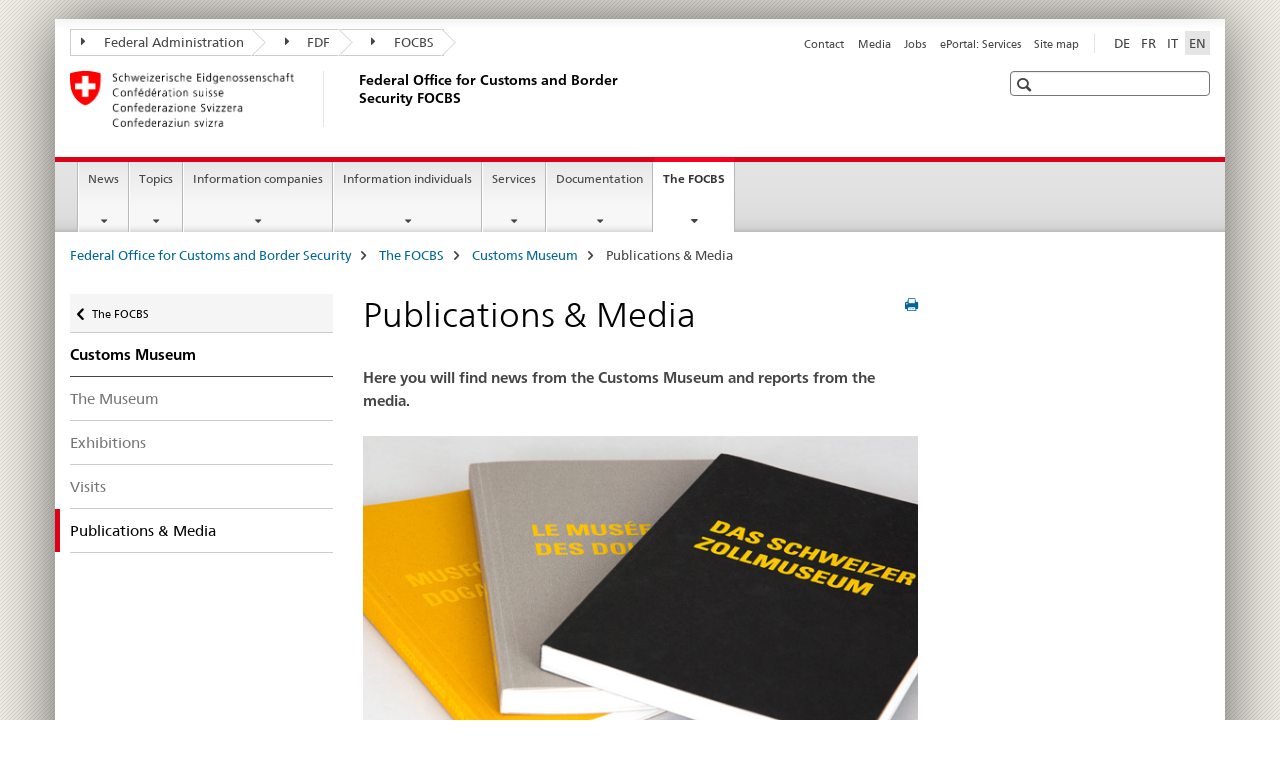

--- FILE ---
content_type: text/html;charset=utf-8
request_url: https://www.bazg.admin.ch/bazg/en/home/the-focbs/customs-museum-in-cantine-di-gandria--lugano/publikationen-medien.html
body_size: 16307
content:

<!DOCTYPE HTML>
<!--[if lt IE 7 ]> <html lang="en" class="no-js ie6 oldie"> <![endif]-->
<!--[if IE 7 ]> <html lang="en" class="no-js ie7 oldie"> <![endif]-->
<!--[if IE 8 ]> <html lang="en" class="no-js ie8 oldie"> <![endif]-->
<!--[if IE 9 ]> <html lang="en" class="no-js ie9"> <![endif]-->
<!--[if gt IE 9 ]><!--><html lang="en" class="no-js no-ie"> <!--<![endif]-->


    
<head>
    
    


	
	
		<title>Publications &amp; Media</title>
	
	


<meta charset="utf-8" />
<meta http-equiv="X-UA-Compatible" content="IE=edge" />
<meta name="viewport" content="width=device-width, initial-scale=1.0" />
<meta http-equiv="cleartype" content="on" />


	<meta name="msapplication-TileColor" content="#ffffff"/>
	<meta name="msapplication-TileImage" content="/etc/designs/core/frontend/guidelines/img/ico/mstile-144x144.png"/>
	<meta name="msapplication-config" content="/etc/designs/core/frontend/guidelines/img/ico/browserconfig.xml"/>



	
	
		
			<meta name="description" content="Here you will find news from the Customs Museum and reports from the media. " />
		
	




	<meta name="google-site-verification" content="d7z8DIxoMhs1kp9AGh1tTvSaX2kdJ53gm4F2h1Hx2Zc" />


<meta name="language" content="en" />
<meta name="author" content="Federal Office for Customs and Border Security FOCBS" />




	<!-- current page in other languages -->
	
		<link rel="alternate" type="text/html" href="/bazg/de/home/das-bazg/zollmuseum-in-cantine-di-gandria--lugano/publikationen-medien.html" hreflang="de" lang="de"/>
	
		<link rel="alternate" type="text/html" href="/bazg/en/home/the-focbs/customs-museum-in-cantine-di-gandria--lugano/publikationen-medien.html" hreflang="en" lang="en"/>
	
		<link rel="alternate" type="text/html" href="/bazg/it/home/l-udsc/museo-doganale-svizzero-a-cantine-di-gandria--lugano/publikationen-medien.html" hreflang="it" lang="it"/>
	
		<link rel="alternate" type="text/html" href="/bazg/fr/home/l-ofdf/musee-des-douanes-a-cantine-di-gandria--lugano/publikationen-medien.html" hreflang="fr" lang="fr"/>
	




	<meta name="twitter:card" content="summary"/>
	
	
		<meta property="og:url" content="https://www.bazg.admin.ch/bazg/en/home/das-bazg/zollmuseum-in-cantine-di-gandria--lugano/publikationen-medien.html"/>
	
	<meta property="og:type" content="article"/>
	
		<meta property="og:title" content="Publications &amp; Media"/>
	
	
		<meta property="og:description" content="Here you will find news from the Customs Museum and reports from the media. "/>
	
	






    









	<!--style type="text/css" id="antiClickjack">body{display:none !important;}</style-->
	<script type="text/javascript">

		var styleElement = document.createElement('STYLE');
		styleElement.setAttribute('id', 'antiClickjack');
		styleElement.setAttribute('type', 'text/css');
		styleElement.innerHTML = 'body {display:none !important;}';
		document.getElementsByTagName('HEAD')[0].appendChild(styleElement);

		if (self === top) {
			var antiClickjack = document.getElementById("antiClickjack");
			antiClickjack.parentNode.removeChild(antiClickjack);
		} else {
			top.location = self.location;
		}
	</script>




<script src="/etc.clientlibs/clientlibs/granite/jquery.min.js"></script>
<script src="/etc.clientlibs/clientlibs/granite/utils.min.js"></script>



	<script>
		Granite.I18n.init({
			locale: "en",
			urlPrefix: "/libs/cq/i18n/dict."
		});
	</script>



	<link rel="stylesheet" href="/etc/designs/core/frontend/guidelines.min.css" type="text/css">

	<link rel="stylesheet" href="/etc/designs/core/frontend/modules.min.css" type="text/css">

	
	<link rel="shortcut icon" href="/etc/designs/core/frontend/guidelines/img/ico/favicon.ico">
	<link rel="apple-touch-icon" sizes="57x57" href="/etc/designs/core/frontend/guidelines/img/ico/apple-touch-icon-57x57.png"/>
	<link rel="apple-touch-icon" sizes="114x114" href="/etc/designs/core/frontend/guidelines/img/ico/apple-touch-icon-114x114.png"/>
	<link rel="apple-touch-icon" sizes="72x72" href="/etc/designs/core/frontend/guidelines/img/ico/apple-touch-icon-72x72.png"/>
	<link rel="apple-touch-icon" sizes="144x144" href="/etc/designs/core/frontend/guidelines/img/ico/apple-touch-icon-144x144.png"/>
	<link rel="apple-touch-icon" sizes="60x60" href="/etc/designs/core/frontend/guidelines/img/ico/apple-touch-icon-60x60.png"/>
	<link rel="apple-touch-icon" sizes="120x120" href="/etc/designs/core/frontend/guidelines/img/ico/apple-touch-icon-120x120.png"/>
	<link rel="apple-touch-icon" sizes="76x76" href="/etc/designs/core/frontend/guidelines/img/ico/apple-touch-icon-76x76.png"/>
	<link rel="icon" type="image/png" href="/etc/designs/core/frontend/guidelines/img/ico/favicon-96x96.png" sizes="96x96"/>
	<link rel="icon" type="image/png" href="/etc/designs/core/frontend/guidelines/img/ico/favicon-16x16.png" sizes="16x16"/>
	<link rel="icon" type="image/png" href="/etc/designs/core/frontend/guidelines/img/ico/favicon-32x32.png" sizes="32x32"/>







	<!--[if lt IE 9]>
		<script src="https://cdnjs.cloudflare.com/polyfill/v2/polyfill.js?version=4.8.0"></script>
	<![endif]-->



    



    
        

	

    

</head>


    

<body class="mod mod-layout   skin-layout-template-contentpage">

<div class="mod mod-contentpagewide">
<ul class="access-keys" role="navigation">
    <li><a href="/bazg/en/home.html" accesskey="0">Homepage</a></li>
    
    <li><a href="#main-navigation" accesskey="1">Main navigation</a></li>
    
    
    <li><a href="#content" accesskey="2">Content area</a></li>
    
    
    <li><a href="#site-map" accesskey="3">Sitemap</a></li>
    
    
    <li><a href="#search-field" accesskey="4">Search</a></li>
    
</ul>
</div>

<!-- begin: container -->
<div class="container container-main">

    


<header style="background-size: cover; background-image:" role="banner">
	

	<div class="clearfix">
		
			


	



	<nav class="navbar treecrumb pull-left">

		
		
			<h2 class="sr-only">Federal Office for Customs and Border Security FOCBS</h2>
		

		
			
				<ul class="nav navbar-nav">
				

						

						
						<li class="dropdown">
							
							
								
									<a id="federalAdministration-dropdown" href="#" aria-label="Federal Administration" class="dropdown-toggle" data-toggle="dropdown"><span class="icon icon--right"></span> Federal Administration</a>
								
								
							

							
								
								<ul class="dropdown-menu" role="menu" aria-labelledby="federalAdministration-dropdown">
									
										
										<li class="dropdown-header">
											
												
													<a href="https://www.admin.ch/gov/en/start.html" aria-label="The Federal Council admin.ch" target="_blank" title="">The Federal Council admin.ch</a>
												
												
											

											
											
												
													<ul>
														<li>
															
																
																
																
																	<a href="https://www.bk.admin.ch/bk/en/home.html" aria-label="FCh: Federal Chancellery" target="_blank" title=""> FCh: Federal Chancellery</a>
																
															
														</li>
													</ul>
												
											
												
													<ul>
														<li>
															
																
																
																
																	<a href="http://www.eda.admin.ch/eda/en/home.html" aria-label="FDFA: Federal Department of Foreign Affairs" target="_blank" title=""> FDFA: Federal Department of Foreign Affairs</a>
																
															
														</li>
													</ul>
												
											
												
													<ul>
														<li>
															
																
																
																
																	<a href="https://www.edi.admin.ch/edi/en/home.html" aria-label="FDHA: Federal Department of Home Affairs" target="_blank" title=""> FDHA: Federal Department of Home Affairs</a>
																
															
														</li>
													</ul>
												
											
												
													<ul>
														<li>
															
																
																
																
																	<a href="http://www.ejpd.admin.ch/content/ejpd/en/home.html" aria-label="FDJP: Federal Department of Justice and Police" target="_blank" title=""> FDJP: Federal Department of Justice and Police</a>
																
															
														</li>
													</ul>
												
											
												
													<ul>
														<li>
															
																
																
																
																	<a href="https://www.vbs.admin.ch/en" aria-label="DDPS: Federal Department of Defence Civil Protection and Sport" target="_blank" title=""> DDPS: Federal Department of Defence Civil Protection and Sport</a>
																
															
														</li>
													</ul>
												
											
												
													<ul>
														<li>
															
																
																
																
																	<a href="https://www.efd.admin.ch/en" aria-label="FDF: Federal Department of Finance" target="_blank" title=""> FDF: Federal Department of Finance</a>
																
															
														</li>
													</ul>
												
											
												
													<ul>
														<li>
															
																
																
																
																	<a href="https://www.wbf.admin.ch/en" aria-label="EAER: Federal Department of Economic Affairs, Education and Research" target="_blank" title=""> EAER: Federal Department of Economic Affairs, Education and Research</a>
																
															
														</li>
													</ul>
												
											
												
													<ul>
														<li>
															
																
																
																
																	<a href="https://www.uvek.admin.ch/uvek/en/home.html" aria-label="DETEC: Federal Department of the Environment, Transport, Energy and Communications" target="_blank" title=""> DETEC: Federal Department of the Environment, Transport, Energy and Communications</a>
																
															
														</li>
													</ul>
												
											
										</li>
									
								</ul>
							
						</li>
					

						

						
						<li class="dropdown">
							
							
								
									<a id="departement-dropdown" href="#" aria-label="FDF" class="dropdown-toggle" data-toggle="dropdown"><span class="icon icon--right"></span> FDF</a>
								
								
							

							
								
								<ul class="dropdown-menu" role="menu" aria-labelledby="departement-dropdown">
									
										
										<li class="dropdown-header">
											
												
													<a href="https://www.efd.admin.ch/en" aria-label="FDF: Federal Department of Finance" target="_blank" title="">FDF: Federal Department of Finance</a>
												
												
											

											
											
												
													<ul>
														<li>
															
																
																
																
																	<a href="https://www.efd.admin.ch/en/general-secretariat" aria-label="GS-FDF: General Secretariat" target="_blank" title=""> GS-FDF: General Secretariat</a>
																
															
														</li>
													</ul>
												
											
												
													<ul>
														<li>
															
																
																
																
																	<a href="https://www.sif.admin.ch/en" aria-label="SIF: State Secretariat for International Financial Matters " target="_blank" title=""> SIF: State Secretariat for International Financial Matters </a>
																
															
														</li>
													</ul>
												
											
												
													<ul>
														<li>
															
																
																
																
																	<a href="https://www.efv.admin.ch/en" aria-label="FFA: Federal Finance Administration" target="_blank" title=""> FFA: Federal Finance Administration</a>
																
															
														</li>
													</ul>
												
											
												
													<ul>
														<li>
															
																
																
																
																	<a href="https://www.epa.admin.ch/epa/de/home.html" aria-label="FOPER: Federal Personnel Office" target="_blank" title=""> FOPER: Federal Personnel Office</a>
																
															
														</li>
													</ul>
												
											
												
													<ul>
														<li>
															
																
																
																
																	<a href="https://www.estv.admin.ch/estv/en/home.html" aria-label="FTA: Swiss Federal Tax Administration" target="_blank" title=""> FTA: Swiss Federal Tax Administration</a>
																
															
														</li>
													</ul>
												
											
												
													<ul>
														<li>
															
																
																
																
																	<a href="https://www.bazg.admin.ch/bazg/de/home.html" aria-label="FOCBS: Federal Office for Customs and Border Security" target="_blank" title=""> FOCBS: Federal Office for Customs and Border Security</a>
																
															
														</li>
													</ul>
												
											
												
													<ul>
														<li>
															
																
																
																
																	<a href="https://www.bit.admin.ch/en" aria-label="FOITT: Federal Office of Information Technology, Systems and Telecommunication" target="_blank" title=""> FOITT: Federal Office of Information Technology, Systems and Telecommunication</a>
																
															
														</li>
													</ul>
												
											
												
													<ul>
														<li>
															
																
																
																
																	<a href="https://www.bbl.admin.ch/bbl/de/home.html" aria-label="FOBL: Federal Office for Buildings and Logistics" target="_blank" title=""> FOBL: Federal Office for Buildings and Logistics</a>
																
															
														</li>
													</ul>
												
											
												
													<ul>
														<li>
															
																
																
																
																	<a href="https://www.finma.ch/en/#Order=4" aria-label="FINMA: Swiss Financial Market Supervisory Authority" target="_blank" title=""> FINMA: Swiss Financial Market Supervisory Authority</a>
																
															
														</li>
													</ul>
												
											
												
													<ul>
														<li>
															
																
																
																
																	<a href="http://www.efk.admin.ch/index.php?lang=en" aria-label="SFAO: Swiss Federal Audit Office" target="_blank" title=""> SFAO: Swiss Federal Audit Office</a>
																
															
														</li>
													</ul>
												
											
												
													<ul>
														<li>
															
																
																
																
																	<a href="https://www.publica.ch/en" aria-label="PUBLICA: Federal Pension Fund" target="_blank" title=""> PUBLICA: Federal Pension Fund</a>
																
															
														</li>
													</ul>
												
											
										</li>
									
								</ul>
							
						</li>
					

						

						
						<li class="dropdown">
							
							
								
								
									<a id="federalOffice-dropdown" href="#" aria-label="FOCBS" class="dropdown-toggle"><span class="icon icon--right"></span> FOCBS</a>
								
							

							
						</li>
					
				</ul>
			
			
		
	</nav>




		

		
<!-- begin: metanav -->
<section class="nav-services clearfix">
	
	
		


	
	<h2>Publications &amp; Media</h2>

	

		
		<h2 class="sr-only">Languages</h2>

		<nav class="nav-lang">
			<ul>
				
					<li>
						
							
							
								<a href="/bazg/de/home/das-bazg/zollmuseum-in-cantine-di-gandria--lugano/publikationen-medien.html" lang="de" title="German" aria-label="German">DE</a>
							
							
						
					</li>
				
					<li>
						
							
							
								<a href="/bazg/fr/home/l-ofdf/musee-des-douanes-a-cantine-di-gandria--lugano/publikationen-medien.html" lang="fr" title="French" aria-label="French">FR</a>
							
							
						
					</li>
				
					<li>
						
							
							
								<a href="/bazg/it/home/l-udsc/museo-doganale-svizzero-a-cantine-di-gandria--lugano/publikationen-medien.html" lang="it" title="Italian" aria-label="Italian">IT</a>
							
							
						
					</li>
				
					<li>
						
							
								<a class="active" lang="en" title="English selected" aria-label="English selected">EN</a>
							
							
							
						
					</li>
				
			</ul>
		</nav>

	


		
		

    
        
            
            

                
                <h2 class="sr-only">Service navigation</h2>

                <nav class="nav-service">
                    <ul>
                        
                        
                            <li><a href="/bazg/en/home/services/contact-details-opening-hours.html" target="_self" title="Contact" aria-label="Contact" data-skipextcss="true">Contact</a></li>
                        
                            <li><a href="/bazg/en/home/news/media-information/press-releases.html" target="_self" title="Media" aria-label="Media" data-skipextcss="true">Media</a></li>
                        
                            <li><a href="/bazg/en/home/the-focbs/job-opportunities.html" target="_self" title="Jobs" aria-label="Jobs" data-skipextcss="true">Jobs</a></li>
                        
                            <li><a href="https://eportal.admin.ch/" target="_blank" aria-label="ePortal: Services" title="">ePortal: Services</a></li>
                        
                            <li><a href="/bazg/en/home/sitemap.html" title="Site map" aria-label="Site map" data-skipextcss="true">Site map</a></li>
                        
                    </ul>
                </nav>

            
        
    


	
	
</section>
<!-- end: metanav -->

	</div>

	
		

	
	
		
<div class="mod mod-logo">
    
        
        
            
                <a href="/bazg/en/home.html" class="brand  hidden-xs" id="logo" title="Federal Office for Customs and Border Security" aria-label="Federal Office for Customs and Border Security">
                    
                        
                            <img src="/bazg/en/_jcr_content/logo/image.imagespooler.png/1675229259989/logo.png" alt="FOCBS"/>
                        
                        
                    
                    <h2 id="logo-desktop-departement">Federal Office for Customs and Border Security FOCBS
                    </h2>
                </a>
                
            
        
    
</div>

	


	

 	
		


	



	
	
		

<div class="mod mod-searchfield">

	
		

		
			

			<!-- begin: sitesearch desktop-->
			<div class="mod mod-searchfield global-search global-search-standard">
				<form action="/bazg/en/home/suche.html" class="form-horizontal form-search pull-right">
					<h2 class="sr-only">Search</h2>
					<label for="search-field" class="sr-only"></label>
					<input id="search-field" name="query" class="form-control search-field" type="text" placeholder=""/>
                    <button class="icon icon--search icon--before" tabindex="0" role="button">
                        <span class="sr-only"></span>
                    </button>
                    <button class="icon icon--close icon--after search-reset" tabindex="0" role="button"><span class="sr-only"></span></button>
					<div class="search-results">
						<div class="search-results-list"></div>
					</div>
				</form>
			</div>
			<!-- end: sitesearch desktop-->

		
	

</div>

	



	

	

 	


</header>



    


	
	
		

<div class="mod mod-mainnavigation">

	<!-- begin: mainnav -->
	<div class="nav-main yamm navbar" id="main-navigation">

		<h2 class="sr-only">
			Main Navigation
		</h2>

		
			


<!-- mobile mainnav buttonbar -->
 <section class="nav-mobile">
	<div class="table-row">
		<div class="nav-mobile-header">
			<div class="table-row">
				<span class="nav-mobile-logo">
					
						
						
							<img src="/etc/designs/core/frontend/guidelines/img/swiss.svg" onerror="this.onerror=null; this.src='/etc/designs/core/frontend/guidelines/img/swiss.png'" alt="Federal Office for Customs and Border Security FOCBS"/>
						
					
				</span>
				<h2>
					<a href="/bazg/en/home.html" title="Federal Office for Customs and Border Security" aria-label="Federal Office for Customs and Border Security">FOCBS</a>
				</h2>
			</div>
		</div>
		<div class="table-cell dropdown">
			<a href="#" class="nav-mobile-menu dropdown-toggle" data-toggle="dropdown">
				<span class="icon icon--menu"></span>
			</a>
			<div class="drilldown dropdown-menu" role="menu">
				<div class="drilldown-container">
					<nav class="nav-page-list">
						
							<ul aria-controls="submenu">
								
									
									
										<li>
											
												
												
													<a href="/bazg/en/home/news.html">News</a>
												
											
										</li>
									
								
							</ul>
						
							<ul aria-controls="submenu">
								
									
									
										<li>
											
												
												
													<a href="/bazg/en/home/topics.html">Topics</a>
												
											
										</li>
									
								
							</ul>
						
							<ul aria-controls="submenu">
								
									
									
										<li>
											
												
												
													<a href="/bazg/en/home/informationen-firmen.html">Information companies</a>
												
											
										</li>
									
								
							</ul>
						
							<ul aria-controls="submenu">
								
									
									
										<li>
											
												
												
													<a href="/bazg/en/home/information-individuals.html">Information individuals</a>
												
											
										</li>
									
								
							</ul>
						
							<ul aria-controls="submenu">
								
									
									
										<li>
											
												
												
													<a href="/bazg/en/home/services.html">Services</a>
												
											
										</li>
									
								
							</ul>
						
							<ul aria-controls="submenu">
								
									
									
										<li>
											
												
												
													<a href="/bazg/en/home/documentation.html">Documentation</a>
												
											
										</li>
									
								
							</ul>
						
							<ul aria-controls="submenu">
								
									
									
										<li>
											
												
												
													<a href="/bazg/en/home/the-focbs.html">The FOCBS</a>
												
											
										</li>
									
								
							</ul>
						

						<button class="yamm-close-bottom" aria-label="Close">
							<span class="icon icon--top" aria-hidden="true"></span>
						</button>
					</nav>
				</div>
			</div>
		</div>
		<div class="table-cell dropdown">
			<a href="#" class="nav-mobile-menu dropdown-toggle" data-toggle="dropdown">
				<span class="icon icon--search"></span>
			</a>
			<div class="dropdown-menu" role="menu">
				
				



	
		


<div class="mod mod-searchfield">

    
        <div class="mod mod-searchfield global-search global-search-mobile">
            <form action="/bazg/en/home/suche.html" class="form  mod-searchfield-mobile" role="form">
                <h2 class="sr-only">Search</h2>
                <label for="search-field-phone" class="sr-only">
                    
                </label>
                <input id="search-field-phone" name="query" class="search-input form-control" type="text" placeholder=""/>
                <button class="icon icon--search icon--before" tabindex="0" role="button">
                    <span class="sr-only"></span>
                </button>
                <button class="icon icon--close icon--after search-reset" tabindex="0" role="button"><span class="sr-only"></span></button>

                <div class="search-results">
                    <div class="search-results-list"></div>
                </div>
            </form>
        </div>
    

</div>

	
	


				
			</div>
		</div>
	</div>
</section>

		

		
		<ul class="nav navbar-nav" aria-controls="submenu">

			
			

				
                
				

				<li class="dropdown yamm-fw  ">
					
						
			      		
							<a href="/bazg/en/home/news.html" aria-label="News" class="dropdown-toggle" data-toggle="dropdown" data-url="/bazg/en/home/aktuell/_jcr_content/par.html">News</a>
							
							<ul class="dropdown-menu" role="menu" aria-controls="submenu">
								<li>
									<div class="yamm-content container-fluid">
										<div class="row">
											<div class="col-sm-12">
												<button class="yamm-close btn btn-link icon icon--after icon--close pull-right">Close</button>
											</div>
										</div>
										<div class="row">
											<div class="col-md-12 main-column">

											</div>
										</div>
										<br><br><br>
										<button class="yamm-close-bottom" aria-label="Close"><span class="icon icon--top"></span></button>
									</div>
								</li>
							</ul>
						
					
				</li>
			

				
                
				

				<li class="dropdown yamm-fw  ">
					
						
			      		
							<a href="/bazg/en/home/topics.html" aria-label="Topics" class="dropdown-toggle" data-toggle="dropdown" data-url="/bazg/en/home/themen/_jcr_content/par.html">Topics</a>
							
							<ul class="dropdown-menu" role="menu" aria-controls="submenu">
								<li>
									<div class="yamm-content container-fluid">
										<div class="row">
											<div class="col-sm-12">
												<button class="yamm-close btn btn-link icon icon--after icon--close pull-right">Close</button>
											</div>
										</div>
										<div class="row">
											<div class="col-md-12 main-column">

											</div>
										</div>
										<br><br><br>
										<button class="yamm-close-bottom" aria-label="Close"><span class="icon icon--top"></span></button>
									</div>
								</li>
							</ul>
						
					
				</li>
			

				
                
				

				<li class="dropdown yamm-fw  ">
					
						
			      		
							<a href="/bazg/en/home/informationen-firmen.html" aria-label="Information companies" class="dropdown-toggle" data-toggle="dropdown" data-url="/bazg/en/home/informationen-firmen/_jcr_content/par.html">Information companies</a>
							
							<ul class="dropdown-menu" role="menu" aria-controls="submenu">
								<li>
									<div class="yamm-content container-fluid">
										<div class="row">
											<div class="col-sm-12">
												<button class="yamm-close btn btn-link icon icon--after icon--close pull-right">Close</button>
											</div>
										</div>
										<div class="row">
											<div class="col-md-12 main-column">

											</div>
										</div>
										<br><br><br>
										<button class="yamm-close-bottom" aria-label="Close"><span class="icon icon--top"></span></button>
									</div>
								</li>
							</ul>
						
					
				</li>
			

				
                
				

				<li class="dropdown yamm-fw  ">
					
						
			      		
							<a href="/bazg/en/home/information-individuals.html" aria-label="Information individuals" class="dropdown-toggle" data-toggle="dropdown" data-url="/bazg/en/home/information-private/_jcr_content/par.html">Information individuals</a>
							
							<ul class="dropdown-menu" role="menu" aria-controls="submenu">
								<li>
									<div class="yamm-content container-fluid">
										<div class="row">
											<div class="col-sm-12">
												<button class="yamm-close btn btn-link icon icon--after icon--close pull-right">Close</button>
											</div>
										</div>
										<div class="row">
											<div class="col-md-12 main-column">

											</div>
										</div>
										<br><br><br>
										<button class="yamm-close-bottom" aria-label="Close"><span class="icon icon--top"></span></button>
									</div>
								</li>
							</ul>
						
					
				</li>
			

				
                
				

				<li class="dropdown yamm-fw  ">
					
						
			      		
							<a href="/bazg/en/home/services.html" aria-label="Services" class="dropdown-toggle" data-toggle="dropdown" data-url="/bazg/en/home/services/_jcr_content/par.html">Services</a>
							
							<ul class="dropdown-menu" role="menu" aria-controls="submenu">
								<li>
									<div class="yamm-content container-fluid">
										<div class="row">
											<div class="col-sm-12">
												<button class="yamm-close btn btn-link icon icon--after icon--close pull-right">Close</button>
											</div>
										</div>
										<div class="row">
											<div class="col-md-12 main-column">

											</div>
										</div>
										<br><br><br>
										<button class="yamm-close-bottom" aria-label="Close"><span class="icon icon--top"></span></button>
									</div>
								</li>
							</ul>
						
					
				</li>
			

				
                
				

				<li class="dropdown yamm-fw  ">
					
						
			      		
							<a href="/bazg/en/home/documentation.html" aria-label="Documentation" class="dropdown-toggle" data-toggle="dropdown" data-url="/bazg/en/home/dokumentation/_jcr_content/par.html">Documentation</a>
							
							<ul class="dropdown-menu" role="menu" aria-controls="submenu">
								<li>
									<div class="yamm-content container-fluid">
										<div class="row">
											<div class="col-sm-12">
												<button class="yamm-close btn btn-link icon icon--after icon--close pull-right">Close</button>
											</div>
										</div>
										<div class="row">
											<div class="col-md-12 main-column">

											</div>
										</div>
										<br><br><br>
										<button class="yamm-close-bottom" aria-label="Close"><span class="icon icon--top"></span></button>
									</div>
								</li>
							</ul>
						
					
				</li>
			

				
                
				

				<li class="dropdown yamm-fw  current">
					
						
			      		
							<a href="/bazg/en/home/the-focbs.html" aria-label="The FOCBS" class="dropdown-toggle" data-toggle="dropdown" data-url="/bazg/en/home/das-bazg/_jcr_content/par.html">The FOCBS<span class="sr-only">current page</span></a>
							
							<ul class="dropdown-menu" role="menu" aria-controls="submenu">
								<li>
									<div class="yamm-content container-fluid">
										<div class="row">
											<div class="col-sm-12">
												<button class="yamm-close btn btn-link icon icon--after icon--close pull-right">Close</button>
											</div>
										</div>
										<div class="row">
											<div class="col-md-12 main-column">

											</div>
										</div>
										<br><br><br>
										<button class="yamm-close-bottom" aria-label="Close"><span class="icon icon--top"></span></button>
									</div>
								</li>
							</ul>
						
					
				</li>
			
		</ul>
	</div>
</div>

	



    

<!-- begin: main -->
<div class="container-fluid hidden-xs">
	<div class="row">
		<div class="col-sm-12">
			
	


<div class="mod mod-breadcrumb">
	<h2 id="br1" class="sr-only">Breadcrumb</h2>
	<ol class="breadcrumb" role="menu" aria-labelledby="br1">
		
			<li><a href="/bazg/en/home.html" title="Federal Office for Customs and Border Security" aria-label="Federal Office for Customs and Border Security">Federal Office for Customs and Border Security</a><span class="icon icon--greater"></span></li>
		
			<li><a href="/bazg/en/home/the-focbs.html" title="The FOCBS" aria-label="The FOCBS">The FOCBS</a><span class="icon icon--greater"></span></li>
		
			<li><a href="/bazg/en/home/the-focbs/customs-museum-in-cantine-di-gandria--lugano.html" title="Customs Museum" aria-label="Customs Museum">Customs Museum</a><span class="icon icon--greater"></span></li>
		
		<li class="active" role="presentation">Publications &amp; Media</li>
	</ol>
</div>

	
		</div>
	</div>
</div>



	
	
		<div class="container-fluid">
			

<div class="row">
    <div class="col-sm-4 col-md-3 drilldown">
        

<div class="mod mod-leftnavigation">

		<a href="#collapseSubNav" data-toggle="collapse" class="collapsed visible-xs">Unternavigation</a>
		<div class="drilldown-container">
			<nav class="nav-page-list">
				
					<a href="/bazg/en/home/the-focbs.html" class="icon icon--before icon--less visible-xs">Back</a>

					<a href="/bazg/en/home/the-focbs.html" class="icon icon--before icon--less"><span class="sr-only">Back </span>The FOCBS</a>
				
				<ul>
					
						
							
							
								<li class="list-emphasis">
									<a href="/bazg/en/home/the-focbs/customs-museum-in-cantine-di-gandria--lugano.html">Customs Museum</a>
								</li>
							
						
					

					
					
					

					
						
							
							
								
									
									
										<li>
											<a href="/bazg/en/home/the-focbs/customs-museum-in-cantine-di-gandria--lugano/das-museum.html">The Museum</a>
										</li>
									
								
							
						
					
						
							
							
								
									
									
										<li>
											<a href="/bazg/en/home/the-focbs/customs-museum-in-cantine-di-gandria--lugano/ausstellungen.html">Exhibitions</a>
										</li>
									
								
							
						
					
						
							
							
								
									
									
										<li>
											<a href="/bazg/en/home/the-focbs/customs-museum-in-cantine-di-gandria--lugano/besuch.html">Visits</a>
										</li>
									
								
							
						
					
						
							
								<li class="active">
									Publications &amp; Media <span class="sr-only">selected</span>
								</li>
							
							
						
					
				</ul>
			</nav>
		</div>

</div>

    </div>
    <div class="col-sm-8 col-md-9 main-column" id="content" role="main">
        <div class="row">
            <div class="col-md-8 main-content js-glossary-context">
                

<div class="visible-xs visible-sm">
	<p><a href="#context-sidebar" class="icon icon--before icon--root">Navigation</a></p>
</div>

<div class="contentHead">
	



<div class="mod mod-backtooverview">
	
</div>


	
	


	
	
		<a href="javascript:$.printPreview.printPreview()" onclick="" class="icon icon--before icon--print pull-right" title="Print this page"></a>
	




	
	

<div class="mod mod-contentpagewide">
    <h1 class="text-inline">Publications &amp; Media</h1>
</div>

</div>	






<div class="mod mod-text">
    
        
        
            <article class="clearfix">
                
                    <p><b>Here you will find news from the Customs Museum and reports from the media. </b><br>
</p>

                
                
            </article>
        
    
</div>
<div class="mod mod-image">
	
		
		
			
				
				
				
				
					<figure class="">
						<img src="/bazg/en/home/the-focbs/customs-museum-in-cantine-di-gandria--lugano/publikationen-medien/_jcr_content/par/image/image.imagespooler.jpg/1639561940743/buecher-zollmuseum_web-.jpg" alt="buecher-zollmuseum_web-"/>
					</figure>
				
			
		
	
</div>
<div class="mod mod-headline">
	
		
		
		
			<h2>Publications</h2>
		
	
</div>

<div class="mod mod-download">
	
	
	
	<p>
		<a href="/dam/bazg/en/dokumente/stab/zollmuseum/broschuere-schweizer-zollmuseum.pdf.download.pdf/broschuere-schweizer-zollmuseum_fr.pdf" title="Museum Brochure: «A visit to the border»" class="icon icon--before icon--pdf">Museum Brochure: &laquo;A visit to the border&raquo;<span class="text-dimmed"> (PDF, 1 MB, 15.12.2021)</span></a>
	</p>
	
	
</div>
<div class="mod mod-link">
	
		
		
			<p>
				<a href="https://www.bundespublikationen.admin.ch" target="_blank" aria-label="Book: The Swiss Customs Museum (2007, in German, French and Italian)" class="icon icon--after icon--external" title="">Book: The Swiss Customs Museum (2007, in German, French and Italian)</a>
			</p>
		
	
</div>
<div class="mod mod-download">
	
	
	
	<p>
		<a href="/dam/bazg/en/dokumente/stab/zollmuseum/flyer-museumsnacht-bern.pdf.download.pdf/flyer_zollmuseum_museumsnacht_2015.pdf" title="Flyer: participation of the Swiss customs museum at the 2015 Bern museum night (in German)" class="icon icon--before icon--pdf">Flyer: participation of the Swiss customs museum at the 2015 Bern museum night (in German)<span class="text-dimmed"> (PDF, 181 kB, 02.04.2024)</span></a>
	</p>
	
	
</div>
<div class="mod mod-headline">
	
		
		
		
			<h3>Reopening 2024</h3>
		
	
</div>

<div class="mod mod-download">
	
	
	
	<p>
		<a href="/dam/bazg/en/dokumente/stab/zollmuseum/medienmitteilung-saisoneroeffnung-2024.pdf.download.pdf/149057_PM-WiederEroeff-Museum-Migration-240326-e.pdf" title="Press release opening 2024" class="icon icon--before icon--pdf">Press release opening 2024<span class="text-dimmed"> (PDF, 112 kB, 03.04.2024)</span></a>
	</p>
	
	
</div>
<div class="mod mod-link">
	
		
		
			<p>
				<a href="https://www.tio.ch/ticino/attualita/1744528/specie-esposizione-cites-mostra-rinnovata-svizzero-museo-dogane-stagione" aria-label="tio: Il Museo delle dogane riapre la sua stagione" target="_blank" class="icon icon--after icon--external" title="">tio: Il Museo delle dogane riapre la sua stagione</a>
			</p>
		
	
</div>
<div class="mod mod-link">
	
		
		
			<p>
				<a href="https://www.cdt.ch/news/ticino/flora-e-fauna-di-contrabbando-le-scova-il-cane-347298" aria-label="cdt.ch: Flora e fauna di contrabbando? Le scova il cane" target="_blank" class="icon icon--after icon--external" title="">cdt.ch: Flora e fauna di contrabbando? Le scova il cane</a>
			</p>
		
	
</div>
<div class="mod mod-link">
	
		
		
			<p>
				<a href="https://avenue.argusdatainsights.ch/Article/AvenuePDFClip?artikelHash=1b0e7a65739d403f99ebabadcbff947a_AAD7BCCA30B477A9B19370460E73642D&artikelDateiId=404519742" aria-label="Corriere del Ticino: Gli &laquo;ispettori&raquo; Jack e Maui a caccia di specie protette" target="_blank" class="icon icon--after icon--external" title="">Corriere del Ticino: Gli &laquo;ispettori&raquo; Jack e Maui a caccia di specie protette</a>
			</p>
		
	
</div>
<div class="mod mod-link">
	
		
		
			<p>
				<a href="https://www.swissinfo.ch/ger/zollmuseum-in-gandria-%C3%B6ffnet-nach-winterpause-seine-tore/74558234" aria-label="Swissinfo.ch: Zollmuseum in Gandria &ouml;ffnet nach Winterpause seine Tore" target="_blank" class="icon icon--after icon--external" title="">Swissinfo.ch: Zollmuseum in Gandria &ouml;ffnet nach Winterpause seine Tore</a>
			</p>
		
	
</div>
<div class="mod mod-headline">
	
		
		
		
			<h3>Special exhibition «Beguiling Appearance – Murky Shadows?»</h3>
		
	
</div>

<div class="mod mod-link">
	
		
		
			<p>
				<a href="http://www.stop-piracy.ch/presse/medienmitteilungen/?lang=en-US" aria-label="Media release &ldquo;Final run of counterfeiters and brand pirates' appearance at the Swiss Customs Museum in Cantine di Gandria in Lugano&rdquo; (5 April 2019)" target="_blank" class="icon icon--after icon--external" title="">Media release &ldquo;Final run of counterfeiters and brand pirates' appearance at the Swiss Customs Museum in Cantine di Gandria in Lugano&rdquo; (5 April 2019)</a>
			</p>
		
	
</div>
<div class="mod mod-link">
	
		
		
			<p>
				<a href="https://www.stop-piracy.ch/wp-content/uploads/2022/03/Medienmitteilung_Sonderausstellung_Verlangerung_EN.pdf" aria-label="Press release: Extended until October 2019: &ldquo;Beguiling Appearance &ndash; Murky Shadows?&rdquo; A special exhibition at the Swiss Customs Museum (18 May 2018)" target="_blank" class="icon icon--after icon--external" title="">Press release: Extended until October 2019: &ldquo;Beguiling Appearance &ndash; Murky Shadows?&rdquo; A special exhibition at the Swiss Customs Museum (18 May 2018)</a>
			</p>
		
	
</div>
<div class="mod mod-link">
	
		
		
			<p>
				<a href="https://www.stop-piracy.ch/wp-content/uploads/2022/03/Medienmitteilung_Sonderausstellung_Dritte_Saison_ENG.pdf" aria-label="Media release: The Special Exhibition &ldquo;Beguiling Appearance &ndash; Murky Shadows?&rdquo; Visitors to the Swiss Customs Museum immerse themselves in the World of Counterfeiters" target="_blank" class="icon icon--after icon--external" title="">Media release: The Special Exhibition &ldquo;Beguiling Appearance &ndash; Murky Shadows?&rdquo; Visitors to the Swiss Customs Museum immerse themselves in the World of Counterfeiters</a>
			</p>
		
	
</div>
<div class="mod mod-link">
	
		
		
			<p>
				<a href="https://www.bazg.admin.ch/bazg/de/home/aktuell/medieninformationen/medienmitteilungen.msg-id-87886.html" aria-label="Medienmitteilung: Saisoner&ouml;ffnung des Schweizer Zollmuseums (08. April 2022, in German)" target="_blank" class="icon icon--after icon--external" title="">Medienmitteilung: Saisoner&ouml;ffnung des Schweizer Zollmuseums (08. April 2022, in German)</a>
			</p>
		
	
</div>
<div class="mod mod-download">
	
	
	
	<p>
		<a href="/dam/bazg/en/dokumente/stab/zollmuseum/piracy-sonderausstellung-prospekt.pdf.download.pdf/Piracy_A5_en.pdf" title="Flyer “Beguiling appearance – murky shadows”" class="icon icon--before icon--pdf">Flyer &ldquo;Beguiling appearance &ndash; murky shadows&rdquo;<span class="text-dimmed"> (PDF, 697 kB, 15.12.2021)</span></a>
	</p>
	
	
</div>
<div class="mod mod-headline">
	
		
		
		
			<h3>Exhibition «A border between poverty and persecution»</h3>
		
	
</div>

<div class="mod mod-download">
	
	
	
	<p>
		<a href="/dam/bazg/en/dokumente/stab/zollmuseum/schweizer-bauer-09-08-2023.pdf.download.pdf/schweizer-bauer-09-08-2023.pdf" title="Schweizer Bauer «Die ramina» musste überquert werden (09.08.2023, in German)" class="icon icon--before icon--pdf">Schweizer Bauer &laquo;Die ramina&raquo; musste &uuml;berquert werden (09.08.2023, in German)<span class="text-dimmed"> (PDF, 458 kB, 04.12.2023)</span></a>
	</p>
	
	
</div>
<div class="mod mod-link">
	
		
		
			<p>
				<a href="/bazg/de/home/aktuell/forumz/nah-dran/zollmuseum-sonderausstellung-zum-saisonstart.html" title="Forum Z.: Zollmuseum: Zwei neue Sonderausstellungen zum Saisonstart (16.06.2021, in German)" aria-label="Forum Z.: Zollmuseum: Zwei neue Sonderausstellungen zum Saisonstart (16.06.2021, in German)">Forum Z.: Zollmuseum: Zwei neue Sonderausstellungen zum Saisonstart (16.06.2021, in German)</a>
			</p>
		
	
</div>
<div class="mod mod-headline">
	
		
		
		
			<h3>Special exhibition «Flucht - Schutz - Humanität»</h3>
		
	
</div>

<div class="mod mod-download">
	
	
	
	<p>
		<a href="/dam/bazg/de/dokumente/stab/zollmuseum/flucht-schutz-humaenitat-ausstellungstext-unterricht.pdf.download.pdf/Ausstellungstexte-flucht-schutz-humanitaet_de.pdf" title="Flucht – Schutz – Humanität: Ausstellungstext für den Unterricht" class="icon icon--before icon--pdf">Flucht &ndash; Schutz &ndash; Humanit&auml;t: Ausstellungstext f&uuml;r den Unterricht<span class="text-dimmed"> (PDF, 240 kB, 15.12.2021)</span></a>
	</p>
	
	
</div>
<div class="mod mod-download">
	
	
	
	<p>
		<a href="/dam/bazg/de/dokumente/stab/zollmuseum/flucht-schutz-humanitaet-leitfaden-lehrpersonen.pdf.download.pdf/Leitfaden-flucht-schutz-humanitaet_de.pdf" title="Leitfaden Sonderausstellung «Flucht – Schutz – Humanität: Didaktisches Material für Lehrpersonen" class="icon icon--before icon--pdf">Leitfaden Sonderausstellung &laquo;Flucht &ndash; Schutz &ndash; Humanit&auml;t: Didaktisches Material f&uuml;r Lehrpersonen<span class="text-dimmed"> (PDF, 5 MB, 15.12.2021)</span></a>
	</p>
	
	
</div>
<div class="mod mod-download">
	
	
	
	<p>
		<a href="/dam/bazg/de/dokumente/stab/zollmuseum/mm-sonderausstellung-flucht-schutz-humanitaet-zollmuseum.pdf.download.pdf/Medienmappe_DE.pdf" title="Medienmitteilung: Sonderausstellung Flucht – Schutz – Humanität (19. April 2013)" class="icon icon--before icon--pdf">Medienmitteilung: Sonderausstellung Flucht &ndash; Schutz &ndash; Humanit&auml;t (19. April 2013)<span class="text-dimmed"> (PDF, 274 kB, 15.12.2021)</span></a>
	</p>
	
	
</div>
<div class="mod mod-download">
	
	
	
	<p>
		<a href="/dam/bazg/en/dokumente/stab/zollmuseum/flucht-schutz-humanitaet-sonderausstellung-unhcr.pdf.download.pdf/flyer_sonderausstellung_deutsch.pdf" title="Flucht, Schutz, Humanität - Sonderausstellung UNHCR" class="icon icon--before icon--pdf">Flucht, Schutz, Humanit&auml;t - Sonderausstellung UNHCR<span class="text-dimmed"> (PDF, 4 MB, 15.12.2021)</span></a>
	</p>
	
	
</div>
<div class="mod mod-headline">
	
		
		
		
			<h2>Media</h2>
		
	
</div>

<div class="mod mod-download">
	
	
	
	<p>
		<a href="/dam/bazg/en/bilder/diverse/zollmuseum/instagram-video_von_iamkarisera_ticinoturismo.mov.download.mov/MuseoDoganale.mov" title="Instagram video by @iamkarisera for @ticinoturismo (15.07.2025)" class="icon icon--before icon--doc">Instagram video by @iamkarisera for @ticinoturismo (15.07.2025)<span class="text-dimmed"> (MOV, 67 MB, 15.07.2025)</span></a>
	</p>
	
	
</div>
<div class="mod mod-text">
    
        
        
            <article class="clearfix">
                
                    <p><a href="https://vimeo.com/943977709/565b8d4588" target="_blank" class="icon icon--after icon--external" title="">Nouvelles expositions au Musée des douanes&nbsp;</a></p>
<p><a href="https://www.rsi.ch/play/tv/la-storia-infinita-/video/la-svizzera-in-guerra?urn=urn:rsi:video:2287443" target="_blank" class="icon icon--after icon--external" title="">Notice regarding the film contribution from RSI/La storia infinita «La Svizzera in guerra” from 28.10.2024</a></p>

                
                
            </article>
        
    
</div>
<div class="mod mod-link">
	
		
		
			<p>
				<a href="https://www.rsi.ch/info/ticino-grigioni-e-insubria/A-Gandria-una-mostra-fotografica-sui-migranti--2110169.html" aria-label="RSI &laquo;Il Quotidiano 28.03.2024&raquo;" target="_blank" class="icon icon--after icon--external" title="">RSI &laquo;Il Quotidiano 28.03.2024&raquo;</a>
			</p>
		
	
</div>
<div class="mod mod-link">
	
		
		
			<p>
				<a href="https://blog.nationalmuseum.ch/en/2022/06/escape-to-switzerland/" aria-label="Blog Swiss National Museum: Escape to Switzerland (15. Juni 2022)" target="_blank" class="icon icon--after icon--external" title="">Blog Swiss National Museum: Escape to Switzerland (15. Juni 2022)</a>
			</p>
		
	
</div>
<div class="mod mod-text">
    
        
        
            <article class="clearfix">
                
                    <p><a href="https://www.rsi.ch/rete-due/programmi/cultura/attualita-culturale/Museo-svizzero-delle-dogane-15170236.html?f=podcast-shows" target="_blank" class="icon icon--after icon--external" title="">Feature on the opening of the 2022 season, RSI Rete 2 (15 April 2022, in Italian)</a></p>

                
                
            </article>
        
    
</div>
<div class="mod mod-link">
	
		
		
			<p>
				<a href="https://www.tvsvizzera.it/tvs/la-memoria-della-storia-della-frontiera-contrabbando-museo-dogane-gandria/47036350" aria-label="tvsvizzera.it: La memoria della storia della frontiera (21.10.2021, In Italian)" target="_blank" class="icon icon--after icon--external" title="">tvsvizzera.it: La memoria della storia della frontiera (21.10.2021, In Italian)</a>
			</p>
		
	
</div>
<div class="mod mod-link">
	
		
		
			<p>
				<a href="https://www.rsi.ch/play/radio/radiopeo/audio/radiopeo-10-11-20?id=13591078" aria-label="RSI: Cane Peo (10.11.2020, in Italian)" target="_blank" class="icon icon--after icon--external" title="">RSI: Cane Peo (10.11.2020, in Italian)</a>
			</p>
		
	
</div>
<div class="mod mod-link">
	
		
		
			<p>
				<a href="https://www.rts.ch/info/suisse/11488381-histoires-de-frontieres.html" aria-label="RTS: Histoires de fronti&egrave;res (8 ao&ucirc;t 2020, in French)" target="_blank" class="icon icon--after icon--external" title="">RTS: Histoires de fronti&egrave;res (8 ao&ucirc;t 2020, in French)</a>
			</p>
		
	
</div>
<div class="mod mod-link">
	
		
		
			<p>
				<a href="https://blog.nationalmuseum.ch/2020/08/das-tessiner-grotto/?fbclid=IwAR1hcG6mzEXMHa7G5xyZcxJR_MpWWZZzJ5w3xJDgLUTlSF9ZR6pSS8mIBTM" aria-label="Blog Swiss National Museum: Das Tessiner Grotto (2020, in tedesco)" target="_blank" class="icon icon--after icon--external" title="">Blog Swiss National Museum: Das Tessiner Grotto (2020, in tedesco)</a>
			</p>
		
	
</div>
<div class="mod mod-link">
	
		
		
			<p>
				<a href="https://www.rsi.ch/la1/programmi/informazione/patti-chiari/Il-tarocco-va-di-moda-Medicine-truccate-11099556.html" aria-label="RSI, Piatti Chiari: &laquo;Il tarocco va di moda&raquo; (30 November 2018, in Italian)" target="_blank" class="icon icon--after icon--external" title="">RSI, Piatti Chiari: &laquo;Il tarocco va di moda&raquo; (30 November 2018, in Italian)</a>
			</p>
		
	
</div>
<div class="mod mod-link">
	
		
		
			<p>
				<a href="https://blog.nationalmuseum.ch/2018/04/menschen-schmuggel-waehrend-des-kriegs/" target="_blank" aria-label="Blog Swiss National Museum: The Smuggler Invasion (6 April 2018)" class="icon icon--after icon--external" title="">Blog Swiss National Museum: The Smuggler Invasion (6 April 2018)</a>
			</p>
		
	
</div>
<div class="mod mod-link">
	
		
		
			<p>
				<a href="https://blog.nationalmuseum.ch/2018/04/schmuggel-im-tessin/" aria-label="Blog Swiss National Museum: Smuggling between Switzerland and Italy (5 April 2018)" target="_blank" class="icon icon--after icon--external" title="">Blog Swiss National Museum: Smuggling between Switzerland and Italy (5 April 2018)</a>
			</p>
		
	
</div>
<div class="mod mod-download">
	
	
	
	<p>
		<a href="/dam/bazg/de/dokumente/stab/zollmuseum/neue-schulpraxis-bericht-schulreise.pdf.download.pdf/bericht_schulreise.pdf" title="Die neue Schulpraxis: Bericht Schulreise (März 2017)" class="icon icon--before icon--pdf">Die neue Schulpraxis: Bericht Schulreise (M&auml;rz 2017)<span class="text-dimmed"> (PDF, 568 kB, 15.12.2021)</span></a>
	</p>
	
	
</div>
<div class="mod mod-download">
	
	
	
	<p>
		<a href="/dam/bazg/de/dokumente/stab/zollmuseum/milleunadonna-zollmuseum-und-artenschutz-2016.pdf.download.pdf/milleunadonna-zollmuseum_artenschutz.pdf" title="Das Zollmuseum und der Artenschutz (15. September 2016)" class="icon icon--before icon--pdf">Das Zollmuseum und der Artenschutz (15. September 2016)<span class="text-dimmed"> (PDF, 84 kB, 15.12.2021)</span></a>
	</p>
	
	
</div>
<div class="mod mod-download">
	
	
	
	<p>
		<a href="/dam/bazg/de/dokumente/stab/zollmuseum/nzz-2016-geschaeft-mit-gefaelschten-waren.pdf.download.pdf/NZZ_Das_Geschaeft_mit_gefaelschten_Waren_blueht.pdf" title="NZZ: Das Geschäft mit gefälschten Waren blüht (2. August 2016)" class="icon icon--before icon--pdf">NZZ: Das Gesch&auml;ft mit gef&auml;lschten Waren bl&uuml;ht (2. August 2016)<span class="text-dimmed"> (PDF, 128 kB, 15.12.2021)</span></a>
	</p>
	
	
</div>
<div class="mod mod-link">
	
		
		
			<p>
				<a href="https://www.rts.ch/play/radio/suivez-le-guide/audio/le-musee-suisse-des-douanes?id=7843430&station=a9e7621504c6959e35c3ecbe7f6bed0446cdf8da" aria-label="RTS: Swiss Customs Museum (15 August 2016, in French)" target="_blank" class="icon icon--after icon--external" title="">RTS: Swiss Customs Museum (15 August 2016, in French)</a>
			</p>
		
	
</div>
<div class="mod mod-link">
	
		
		
			<p>
				<a href="https://www.rsi.ch/play/tv/il-quotidiano/video/il-quotidiano?id=7318895&station=rete-uno" aria-label="RSI, il Quotidiano: &laquo;High-Ranking Visitor at the Swiss Customs Museum&raquo; (25 May 2016, in Italian)" target="_blank" class="icon icon--after icon--external" title="">RSI, il Quotidiano: &laquo;High-Ranking Visitor at the Swiss Customs Museum&raquo; (25 May 2016, in Italian)</a>
			</p>
		
	
</div>
<div class="mod mod-link">
	
		
		
			<p>
				<a href="https://www.tio.ch/ticino/attualita/1087739/ecco-i-prodotti-contraffatti-sequestrati-alle-dogane-spesso-i-giovani-uccidono-quello-che-amano" aria-label="Ticino Online: &laquo;High-Ranking Visitor at the Swiss Customs Museum&raquo; (25 May 2016, in Italian)" target="_blank" class="icon icon--after icon--external" title="">Ticino Online: &laquo;High-Ranking Visitor at the Swiss Customs Museum&raquo; (25 May 2016, in Italian)</a>
			</p>
		
	
</div>
<div class="mod mod-link">
	
		
		
			<p>
				<a href="https://twitter.com/AmbSuzi/status/735412961645301760" title="Twitter Message from US Embassy (25 May 2016)" aria-label="Twitter Message from US Embassy (25 May 2016)">Twitter Message from US Embassy (25 May 2016)</a>
			</p>
		
	
</div>
<div class="mod mod-download">
	
	
	
	<p>
		<a href="/dam/bazg/en/dokumente/stab/zollmuseum/audio-lesung-alberto-messi.mp3.download.mp3/audio-lesung-alberto-messi.mp3" title="Reading by Alberto Nessi in the Swiss Customs Museum: «Musée imaginaire des migrations (MIM)» (in Italian)" class="icon icon--before icon--doc">Reading by Alberto Nessi in the Swiss Customs Museum: &laquo;Mus&eacute;e imaginaire des migrations (MIM)&raquo; (in Italian)<span class="text-dimmed"> (MP3, 6 MB, 15.12.2021)</span></a>
	</p>
	
	
</div>
<div class="mod mod-link">
	
		
		
			<p>
				<a href="https://www.tagesanzeiger.ch/kultur/diverses/alberto-nessi-erhaelt-hoechsten-schweizer-literaturpreis/story/28283562" aria-label="Tagesanzeiger: &laquo;Alberto Nessi erh&auml;lt h&ouml;chsten Schweizer Literaturpreis&raquo; (18. Februar 2016, in German) " target="_blank" class="icon icon--after icon--external" title="">Tagesanzeiger: &laquo;Alberto Nessi erh&auml;lt h&ouml;chsten Schweizer Literaturpreis&raquo; (18. Februar 2016, in German) </a>
			</p>
		
	
</div>
<div class="mod mod-link">
	
		
		
			<p>
				<a href="https://www.srf.ch/play/tv/tagesschau/video/tagesschau-vom-20-04-2016-1930?id=fc79874d-18d9-4f9d-8a28-22a7e2baeadd&station=69e8ac16-4327-4af4-b873-fd5cd6e895a7" aria-label="SRF Tagesschau: &laquo;Zollmuseum erkl&auml;rt Folgen von F&auml;lschungen&raquo; (20 April 2016, in German)" target="_blank" class="icon icon--after icon--external" title="">SRF Tagesschau: &laquo;Zollmuseum erkl&auml;rt Folgen von F&auml;lschungen&raquo; (20 April 2016, in German)</a>
			</p>
		
	
</div>
<div class="mod mod-link">
	
		
		
			<p>
				<a href="https://www.rsi.ch/play/radio/cronache-della-svizzera-italiana/audio/cronache-della-svizzera-italiana?id=7093205&station=rete-uno" aria-label="RSI, Rete Uno: &laquo;Beguiling Appearance &ndash; Murky Shadows?&raquo; (20 April 2016, in Italian)" target="_blank" class="icon icon--after icon--external" title="">RSI, Rete Uno: &laquo;Beguiling Appearance &ndash; Murky Shadows?&raquo; (20 April 2016, in Italian)</a>
			</p>
		
	
</div>
<div class="mod mod-download">
	
	
	
	<p>
		<a href="/dam/bazg/de/dokumente/stab/zollmuseum/audio-srf1-trend-august-2013.mp3.download.mp3/schmuggel_trend.mp3" title="SRF1 Wirtschaftsmagazin 'Trend' (10. August 2013)" class="icon icon--before icon--doc">SRF1 Wirtschaftsmagazin &quot;Trend&quot; (10. August 2013)<span class="text-dimmed"> (MP3, 4 MB, 15.12.2021)</span></a>
	</p>
	
	
</div>
<div class="mod mod-download">
	
	
	
	<p>
		<a href="/dam/bazg/de/dokumente/stab/zollmuseum/audio-srf2-kultur-kompakt-april-2013.mp3.download.mp3/zollmuseum_unhcr.mp3" title="SRF2 'Kultur Kompakt' (22. April 2013)" class="icon icon--before icon--doc">SRF2 &quot;Kultur Kompakt&quot; (22. April 2013)<span class="text-dimmed"> (MP3, 1 MB, 15.12.2021)</span></a>
	</p>
	
	
</div>
<div class="mod mod-download">
	
	
	
	<p>
		<a href="/dam/bazg/en/dokumente/stab/zollmuseum/transhelvetica-2016-im-namen-der-freiheit.pdf.download.pdf/TH16_Museumsreif.pdf" title="Travel Magazine «Transhelvetica» 16: «Im Namen der Freiheit. Ein Besuch im Zollmuseum Cantine di Gandria» (April 2013, in German)" class="icon icon--before icon--pdf">Travel Magazine &laquo;Transhelvetica&raquo; 16: &laquo;Im Namen der Freiheit. Ein Besuch im Zollmuseum Cantine di Gandria&raquo; (April 2013, in German)<span class="text-dimmed"> (PDF, 393 kB, 15.12.2021)</span></a>
	</p>
	
	
</div>
<div class="mod mod-download">
	
	
	
	<p>
		<a href="/dam/bazg/en/dokumente/stab/zollmuseum/schweizer-familie-schmuggler-vom-luganersee.pdf.download.pdf/schweizer-familie-bei-schmugglern-vom-luganersee_de.pdf" title="Schweizer Familie: «Bei den Schmugglern vom Luganersee» (06/2013, in German)" class="icon icon--before icon--pdf">Schweizer Familie: &laquo;Bei den Schmugglern vom Luganersee&raquo; (06/2013, in German)<span class="text-dimmed"> (PDF, 1 MB, 15.12.2021)</span></a>
	</p>
	
	
</div>


    
        
    


		






<div class="mod mod-backtooverview">
	
</div>




<div class="clearfix">
	





	
		
	
	
	






	<p class="pull-left">
		
			<small>
				<a href="mailto:zollmuseum@bazg.admin.ch" class="icon icon--before icon--message">
					Specialist staff
				</a>
			</small>
		
		

		
	</p>


	
	


	<p class="pull-right">
		<small>
			
				<a href="#" class="icon icon--before icon--power hidden-print">
					Top of page
				</a>
			
		</small>
	</p>
 
</div>


	
		


	

	
<div class="mod mod-socialshare">
	

	<div class="social-sharing" aria-labelledby="social_share">
		<label id="social_share" class="sr-only">Social share</label>
		
			<a href="#" aria-label="Facebook" data-analytics="facebook" onclick="window.open('https://www.facebook.com/sharer/sharer.php?u='+encodeURIComponent(location.href), 'share-dialog', 'width=626,height=436'); return false;">
				<img src="/etc/designs/core/frontend/guidelines/img/FB-f-Logo__blue_29.png" width="16px" height="16px" alt="Icon Facebook">
			</a>
		
		
		
			<a href="#" aria-label="Twitter" data-analytics="twitter" onclick="window.open('http://twitter.com/share?text='+encodeURIComponent('Publications &amp; Media')+'&url='+encodeURIComponent(location.href), 'share-dialog', 'width=626,height=436'); return false;">
				<img src="/etc/designs/core/frontend/guidelines/img/Twitter_logo_blue.png" width="16px" height="16px" alt="Icon Twitter">
			</a>
		

		
			<a href="#" aria-label="Xing" data-analytics="xing" onclick="window.open('https://www.xing.com/spi/shares/new?url='+encodeURIComponent(location.href), 'share-dialog', 'width=600,height=450'); return false;">
				<img src="/etc/designs/core/frontend/assets/img/ico-xing.png" width="16px" height="16px" alt="Icon Xing"/>
			</a>
		

		
			<a href="#" aria-label="LinkedIn" data-analytics="linkedin" onclick="window.open('https://www.linkedin.com/shareArticle?mini=true&url='+encodeURIComponent(location.href), 'share-dialog', 'width=600,height=450'); return false;">
				<img src="/etc/designs/core/frontend/assets/img/ico-linkedin.png" width="16px" height="16px" alt="Icon LinkedIn"/>
			</a>
		
	</div>
</div>

	
	

	

            </div>
            <div class="col-md-4">
                


<div class="context-column">
	
		
			<a name="context-sidebar"></a>
						
		





	
		
		
			<div class="mod mod-contactbox">
				
					
						
					
					
				
			</div>
		
	


	
	
		



	<div class="mod mod-basket">
		<aside class="cart">
			<h4>
				Shopping cart
			</h4>
			<ul class="list-unstyled order-list js-order-list">
			</ul>
			
		</aside>
		<script type="text/template" id="order-list-template">
			{{ for(var i=0,item;i<data.length;i++) {
				index = i+1; item = data[i];
			}}
				<li class="clearfix" id="{{= item.id }}">
					<span class="pull-left">{{= item.quantity }}x {{= item.productTitle }}</span>
					<a class="storage-delete pull-right" href="#">
						<span class="icon icon--after icon--trash"></span>
					</a>
					<input type="hidden" name="order_{{= index }}_productTitle" value="{{= item.productTitle }}" />
					<input type="hidden" name="order_{{= index }}_quantity" value="{{= item.quantity }}" />
					<input type="hidden" name="order_{{= index }}_productId" value="{{= item.productId }}" />
					<input type="text" name="genericKeyValueParameter" value="{{= item.productTitle + "##" }}{{= item.quantity }}x" />
				</li>
			{{ } }}
		</script>
	</div>

	
	
	

	


    
        
    



</div>

            </div>
        </div>
    </div>

</div>

		</div>
	

<!-- end: main -->


    <span class="visible-print">https://www.bazg.admin.ch/content/bazg/en/home/the-focbs/customs-museum-in-cantine-di-gandria--lugano/publikationen-medien.html</span>

    
<footer role="contentinfo">
	<h2 class="sr-only">Footer</h2>

  

  
	<a name="context-sidebar"></a>
  

  
  

  	

    
        
            <div class="container-fluid footer-service">
                <h3>Federal Office for Customs and Border Security FOCBS</h3>
                <nav>
                    <ul>
                        
                        
                            <li><a href="/bazg/en/home/services/contact-details-opening-hours.html" target="_self" title="Contact" aria-label="Contact">Contact</a></li>
                        
                            <li><a href="/bazg/en/home/news/media-information/press-releases.html" target="_self" title="Media" aria-label="Media">Media</a></li>
                        
                            <li><a href="/bazg/en/home/the-focbs/job-opportunities.html" target="_self" title="Jobs" aria-label="Jobs">Jobs</a></li>
                        
                            <li><a href="https://eportal.admin.ch/" target="_blank" aria-label="ePortal: Services" class="icon icon--after icon--external" title="">ePortal: Services</a></li>
                        
                            <li><a href="/bazg/en/home/sitemap.html" title="Site map" aria-label="Site map">Site map</a></li>
                        
                    </ul>
                </nav>
            </div>
        
    



	

    	
			
			
				
					
<div class="site-map">
	<h2 class="sr-only">Footer</h2>

	<a href="#site-map" data-target="#site-map" data-toggle="collapse" class="site-map-toggle collapsed">Sitemap</a>

	<div class="container-fluid" id="site-map">
		<div class="col-sm-6 col-md-3">
			


<div class="mod mod-linklist">
	
	



	
		
		
			
				
					
						
					
					
				

				
					
					
						<h3>News</h3>
					
				

			
			
			
				
				
					<ul class="list-unstyled">
						
							<li>
								
									
										<a href="/bazg/en/home/news/media-information.html" title="Media information" aria-label="Media information" data-skipextcss="true">Media information</a>
									
									
								
							</li>
						
							<li>
								
									
										<a href="/bazg/en/home/news/general-news.html" title="General news" aria-label="General news" data-skipextcss="true">General news</a>
									
									
								
							</li>
						
							<li>
								
									
										<a href="/bazg/en/home/news/specialist-announcements.html" title="Specialist announcements" aria-label="Specialist announcements" data-skipextcss="true">Specialist announcements</a>
									
									
								
							</li>
						
							<li>
								
									
										<a href="/bazg/en/home/news/forumd.html" title="Forum D." aria-label="Forum D." data-skipextcss="true">Forum D.</a>
									
									
								
							</li>
						
							<li>
								
									
										<a href="/bazg/en/home/news/subscribing-to-news.html" title="Subscribing to news" aria-label="Subscribing to news" data-skipextcss="true">Subscribing to news</a>
									
									
								
							</li>
						
					</ul>
				
			
			
		
	



	
</div>

		</div>
		<div class="col-sm-6 col-md-3">
			


<div class="mod mod-linklist">
	
	



	
		
		
			
				
					
						
					
					
				

				
					
					
						<h3>Topics</h3>
					
				

			
			
			
				
				
					<ul class="list-unstyled">
						
							<li>
								
									
										<a href="/bazg/en/home/topics/free-trade-agreements--origin.html" title="Free trade agreements, origin" aria-label="Free trade agreements, origin" data-skipextcss="true">Free trade agreements, origin</a>
									
									
								
							</li>
						
							<li>
								
									
										<a href="/bazg/en/home/topics/brexit.html" title="Brexit" aria-label="Brexit" data-skipextcss="true">Brexit</a>
									
									
								
							</li>
						
							<li>
								
									
										<a href="/bazg/en/home/topics/swiss-foreign-trade-statistics.html" title="Foreign trade statistics" aria-label="Foreign trade statistics" data-skipextcss="true">Foreign trade statistics</a>
									
									
								
							</li>
						
							<li>
								
									
										<a href="/bazg/en/home/topics/taxes-and-fees.html" title="Taxes and fees" aria-label="Taxes and fees" data-skipextcss="true">Taxes and fees</a>
									
									
								
							</li>
						
							<li>
								
									
										<a href="/bazg/en/home/topics/precious-metal-control.html" title="Precious Metal Control" aria-label="Precious Metal Control" data-skipextcss="true">Precious Metal Control</a>
									
									
								
							</li>
						
							<li>
								
									
										<a href="/bazg/en/home/topics/projects.html" title="Programs and Projects" aria-label="Programs and Projects" data-skipextcss="true">Programs and Projects</a>
									
									
								
							</li>
						
							<li>
								
									
										<a href="/bazg/en/home/topics/foreign-assignments.html" title="Foreign assignments" aria-label="Foreign assignments" data-skipextcss="true">Foreign assignments</a>
									
									
								
							</li>
						
							<li>
								
									
										<a href="/bazg/en/home/topics/alcohol.html" title="Alcohol" aria-label="Alcohol" data-skipextcss="true">Alcohol</a>
									
									
								
							</li>
						
					</ul>
				
			
			
		
	



	
</div>

		</div>
		<div class="col-sm-6 col-md-3">
			


<div class="mod mod-linklist">
	
	



	
		
		
			
				
					
						
					
					
				

				
					
					
						<h3>Information companies</h3>
					
				

			
			
			
				
				
					<ul class="list-unstyled">
						
							<li>
								
									
										<a href="/bazg/en/home/informationen-firmen/einfuhr-in-die-schweiz.html" title="Importation into Switzerland" aria-label="Importation into Switzerland" data-skipextcss="true">Importation into Switzerland</a>
									
									
								
							</li>
						
							<li>
								
									
										<a href="/bazg/en/home/informationen-firmen/ausfuhr-aus-der-schweiz.html" title="Exportation from Switzerland with Passar" aria-label="Exportation from Switzerland with Passar" data-skipextcss="true">Exportation from Switzerland with Passar</a>
									
									
								
							</li>
						
							<li>
								
									
										<a href="/bazg/en/home/informationen-firmen/durchfuhr-durch-die-schweiz.html" title="Transit through Switzerland" aria-label="Transit through Switzerland" data-skipextcss="true">Transit through Switzerland</a>
									
									
								
							</li>
						
							<li>
								
									
										<a href="/bazg/en/home/informationen-firmen/inland-abgaben.html" title="Domestic levies" aria-label="Domestic levies" data-skipextcss="true">Domestic levies</a>
									
									
								
							</li>
						
							<li>
								
									
										<a href="/bazg/en/home/informationen-firmen/verkehrsabgaben-und-strassenverkehrsrecht.html" title="Road taxes, vehicles, vehicle drivers, travel documents" aria-label="Road taxes, vehicles, vehicle drivers, travel documents" data-skipextcss="true">Road taxes, vehicles, vehicle drivers, travel documents</a>
									
									
								
							</li>
						
							<li>
								
									
										<a href="/bazg/en/home/informationen-firmen/verbote-beschraenkungen-und-auflagen.html" title="Bans, restrictions and conditions" aria-label="Bans, restrictions and conditions" data-skipextcss="true">Bans, restrictions and conditions</a>
									
									
								
							</li>
						
							<li>
								
									
										<a href="/bazg/en/home/informationen-firmen/meist-gesuchte-stichwoerter.html" title="Most searched keywords" aria-label="Most searched keywords" data-skipextcss="true">Most searched keywords</a>
									
									
								
							</li>
						
							<li>
								
									
										<a href="/bazg/en/home/informationen-firmen/specialist-announcements.html" title="Specialist announcements" aria-label="Specialist announcements" data-skipextcss="true">Specialist announcements</a>
									
									
								
							</li>
						
							<li>
								
									
										<a href="/bazg/en/home/informationen-firmen/oeffnungszeiten-und-feiertage.html" title="Opening hours and holidays" aria-label="Opening hours and holidays" data-skipextcss="true">Opening hours and holidays</a>
									
									
								
							</li>
						
							<li>
								
									
										<a href="/bazg/en/home/informationen-firmen/unterschied-privatperson-firma.html" title="Am I an individual or a company?" aria-label="Am I an individual or a company?" data-skipextcss="true">Am I an individual or a company?</a>
									
									
								
							</li>
						
					</ul>
				
			
			
		
	



	
</div>

		</div>
		<div class="col-sm-6 col-md-3">
			


<div class="mod mod-linklist">
	
	



	
		
		
			
				
					
						
					
					
				

				
					
					
						<h3>Information individuals</h3>
					
				

			
			
			
				
				
					<ul class="list-unstyled">
						
							<li>
								
									
										<a href="/bazg/en/home/information-individuals/most-searched-keywords.html" title="Most searched keywords" aria-label="Most searched keywords" data-skipextcss="true">Most searched keywords</a>
									
									
								
							</li>
						
							<li>
								
									
										<a href="/bazg/en/home/information-individuals/documents-for-travellers-and-road-taxes.html" title="Documents for travellers and road taxes" aria-label="Documents for travellers and road taxes" data-skipextcss="true">Documents for travellers and road taxes</a>
									
									
								
							</li>
						
							<li>
								
									
										<a href="/bazg/en/home/information-individuals/travel-and-purchases--allowances-and-duty-free-limit.html" title="Travel and purchases, allowances and duty-free limit" aria-label="Travel and purchases, allowances and duty-free limit" data-skipextcss="true">Travel and purchases, allowances and duty-free limit</a>
									
									
								
							</li>
						
							<li>
								
									
										<a href="/bazg/en/home/information-individuals/online-shopping--mail-and-courier-consignments.html" title="Online shopping, mail and courier consignments" aria-label="Online shopping, mail and courier consignments" data-skipextcss="true">Online shopping, mail and courier consignments</a>
									
									
								
							</li>
						
							<li>
								
									
										<a href="/bazg/en/home/information-individuals/personal-property--students--holiday-homes--getting-married-and-.html" title="Personal property, students, holiday homes, getting married and inheritance" aria-label="Personal property, students, holiday homes, getting married and inheritance" data-skipextcss="true">Personal property, students, holiday homes, getting married and inheritance</a>
									
									
								
							</li>
						
							<li>
								
									
										<a href="/bazg/en/home/information-individuals/road-vehicles-and-watercraft.html" title="Road vehicles and watercraft" aria-label="Road vehicles and watercraft" data-skipextcss="true">Road vehicles and watercraft</a>
									
									
								
							</li>
						
							<li>
								
									
										<a href="/bazg/en/home/information-individuals/animals-and-plants.html" title="Animals and plants" aria-label="Animals and plants" data-skipextcss="true">Animals and plants</a>
									
									
								
							</li>
						
							<li>
								
									
										<a href="/bazg/en/home/information-individuals/bans--restrictions-and-authorisations.html" title="Bans, restrictions and authorisations" aria-label="Bans, restrictions and authorisations" data-skipextcss="true">Bans, restrictions and authorisations</a>
									
									
								
							</li>
						
							<li>
								
									
										<a href="/bazg/en/home/information-individuals/declaring-goods.html" title="Declaring goods" aria-label="Declaring goods" data-skipextcss="true">Declaring goods</a>
									
									
								
							</li>
						
							<li>
								
									
										<a href="/bazg/en/home/information-individuals/opening-hours-and-holidays.html" title="Opening hours and holidays" aria-label="Opening hours and holidays" data-skipextcss="true">Opening hours and holidays</a>
									
									
								
							</li>
						
							<li>
								
									
										<a href="/bazg/en/home/information-individuals/besondere-bestimmungen.html" title="Private goods - specific regulations" aria-label="Private goods - specific regulations" data-skipextcss="true">Private goods - specific regulations</a>
									
									
								
							</li>
						
					</ul>
				
			
			
		
	



	
</div>

		</div>
		<div class="col-sm-6 col-md-3">
			


<div class="mod mod-linklist">
	
	



	
		
		
			
				
					
						
					
					
				

				
					
					
						<h3>Services</h3>
					
				

			
			
			
				
				
					<ul class="list-unstyled">
						
							<li>
								
									
										<a href="/bazg/en/home/services/services-companies.html" title="Services companies" aria-label="Services companies" data-skipextcss="true">Services companies</a>
									
									
								
							</li>
						
							<li>
								
									
										<a href="/bazg/en/home/services/services-individuals.html" title="Services individuals" aria-label="Services individuals" data-skipextcss="true">Services individuals</a>
									
									
								
							</li>
						
							<li>
								
									
										<a href="/bazg/en/home/services/news-services.html" title="News on services" aria-label="News on services" data-skipextcss="true">News on services</a>
									
									
								
							</li>
						
							<li>
								
									
										<a href="/bazg/en/home/services/contact-details-opening-hours.html" title="Contact details and opening hours" aria-label="Contact details and opening hours" data-skipextcss="true">Contact details and opening hours</a>
									
									
								
							</li>
						
							<li>
								
									
										<a href="/bazg/en/home/services/forms-factsheets-publications.html" title="Forms, factsheets and publications" aria-label="Forms, factsheets and publications" data-skipextcss="true">Forms, factsheets and publications</a>
									
									
								
							</li>
						
							<li>
								
									
										<a href="/bazg/en/home/services/difference-individual-company.html" title="Am I an individual or a company?" aria-label="Am I an individual or a company?" data-skipextcss="true">Am I an individual or a company?</a>
									
									
								
							</li>
						
					</ul>
				
			
			
		
	



	
</div>

		</div>
		<div class="col-sm-6 col-md-3">
			


<div class="mod mod-linklist">
	
	



	
		
		
			
				
					
						
					
					
				

				
					
					
						<h3>Documentation</h3>
					
				

			
			
			
				
				
					<ul class="list-unstyled">
						
							<li>
								
									
										<a href="/bazg/en/home/documentation/legal-foundations.html" title="Legal foundations" aria-label="Legal foundations" data-skipextcss="true">Legal foundations</a>
									
									
								
							</li>
						
							<li>
								
									
										<a href="/bazg/en/home/documentation/regulations.html" title="Regulations" aria-label="Regulations" data-skipextcss="true">Regulations</a>
									
									
								
							</li>
						
							<li>
								
									
										<a href="/bazg/en/home/documentation/publications.html" title="Forms, factsheets and publications" aria-label="Forms, factsheets and publications" data-skipextcss="true">Forms, factsheets and publications</a>
									
									
								
							</li>
						
							<li>
								
									
										<a href="/bazg/en/home/documentation/e-learning.html" title="E-Learning of the FOCBS" aria-label="E-Learning of the FOCBS" data-skipextcss="true">E-Learning of the FOCBS</a>
									
									
								
							</li>
						
							<li>
								
									
										<a href="/bazg/en/home/documentation/our-films-and-tv-spots.html" title="Our films" aria-label="Our films" data-skipextcss="true">Our films</a>
									
									
								
							</li>
						
					</ul>
				
			
			
		
	



	
</div>

		</div>
		<div class="col-sm-6 col-md-3">
			


<div class="mod mod-linklist">
	
	



	
		
		
			
				
					
						
					
					
				

				
					
					
						<h3>The FOCBS</h3>
					
				

			
			
			
				
				
					<ul class="list-unstyled">
						
							<li>
								
									
										<a href="/bazg/en/home/the-focbs/management.html" title="Management" aria-label="Management" data-skipextcss="true">Management</a>
									
									
								
							</li>
						
							<li>
								
									
										<a href="/bazg/en/home/the-focbs/mandate.html" title="Mandate" aria-label="Mandate" data-skipextcss="true">Mandate</a>
									
									
								
							</li>
						
							<li>
								
									
										<a href="/bazg/en/home/the-focbs/organization.html" title="Organization" aria-label="Organization" data-skipextcss="true">Organization</a>
									
									
								
							</li>
						
							<li>
								
									
										<a href="/bazg/en/home/the-focbs/legal-basis.html" title="Legal basis" aria-label="Legal basis" data-skipextcss="true">Legal basis</a>
									
									
								
							</li>
						
							<li>
								
									
										<a href="/bazg/en/home/the-focbs/careers-and-training.html" title="Careers and training" aria-label="Careers and training" data-skipextcss="true">Careers and training</a>
									
									
								
							</li>
						
							<li>
								
									
										<a href="/bazg/en/home/the-focbs/spitzensport.html" title="Top-class sport in the FOCBS" aria-label="Top-class sport in the FOCBS" data-skipextcss="true">Top-class sport in the FOCBS</a>
									
									
								
							</li>
						
							<li>
								
									
										<a href="/bazg/en/home/the-focbs/job-opportunities.html" title="Job opportunities" aria-label="Job opportunities" data-skipextcss="true">Job opportunities</a>
									
									
								
							</li>
						
							<li>
								
									
										<a href="/bazg/en/home/the-focbs/customs-museum-in-cantine-di-gandria--lugano.html" title="Customs Museum" aria-label="Customs Museum" data-skipextcss="true">Customs Museum</a>
									
									
								
							</li>
						
							<li>
								
									
										<a href="/bazg/en/home/the-focbs/contact.html" title="Contact" aria-label="Contact" data-skipextcss="true">Contact</a>
									
									
								
							</li>
						
							<li>
								
									
										<a href="/bazg/en/home/the-focbs/figures.html" title="Facts &amp; figures" aria-label="Facts &amp; figures" data-skipextcss="true">Facts &amp; figures</a>
									
									
								
							</li>
						
					</ul>
				
			
			
		
	



	
</div>

		</div>
		<div class="col-sm-6 col-md-3">
			


<div class="mod mod-linklist">
	
	



	
		
		
			
			
			
				
					
				
				
			
			
		
	



	
</div>

		</div>
	</div>
</div>
				
			
		
    


  	<div class="container-fluid">
  		
	


	
		
			
				<h3>Stay informed</h3>
			

			<nav class="links-social" aria-labelledby="social_media">
				<label id="social_media" class="sr-only">Social media links</label>
				<ul>
					
						<li><a href="https://www.instagram.com/zoll_douane_dogana/" class="icon icon--before  icon icon--before fa fa-instagram" target="_blank" title="Instagram" aria-label="Instagram">Instagram</a></li>
					
						<li><a href="https://www.youtube.com/channel/UCKzVblmxZIFlPfZH_d96bMQ" class="icon icon--before  icon icon--before fa fa-youtube" target="_blank" aria-label="YouTube" title="">YouTube</a></li>
					
						<li><a href="https://www.facebook.com/BAZGCH/" class="icon icon--before  icon icon--before icon--facebook" target="_blank" aria-label="Facebook" title="">Facebook</a></li>
					
						<li><a href="https://www.linkedin.com/company/663684/" class="icon icon--before  icon icon--before fa fa-linkedin" target="_blank" aria-label="LinkedIn" title="">LinkedIn</a></li>
					
				</ul>
			</nav>
		
		
	



		
	

<div class="mod mod-cobranding">
    
        
            
        
        
    
</div>




  		<!-- begin: logo phone -->
		
			
			

	
		
<div class="mod mod-logo">
	
	
		
			<hr class="footer-line visible-xs">
			<img src="/bazg/en/_jcr_content/logo/image.imagespooler.png/1675229259989/logo.png" class="visible-xs" alt="FOCBS"/>
		
		
	
	
</div>
	
	


			
		
	 	<!-- end: logo phone -->
  	</div>

    

<div class="footer-address">
	

	<span class="hidden-xs">Federal Office for Customs and Border Security FOCBS</span>


	

	
		
			<nav class="pull-right">
				<ul>
					
						<li><a href="/bazg/en/home/kontakt.html" target="_self" title="Contact" aria-label="Contact" data-skipextcss="true">Contact</a></li>
					
						<li><a href="https://www.admin.ch/gov/en/start/terms-and-conditions.html" target="_blank" aria-label="Legal framework" title="">Legal framework</a></li>
					
						<li><a href="/bazg/en/home/kontakt/barrierefreiheit_in_der_bundesverwaltung.html" title="Accessibility statement" aria-label="Accessibility statement" data-skipextcss="true">Accessibility statement</a></li>
					
						<li><a href="/bazg/en/home/kontakt/publication-details.html" target="_self" title="Publication Details" aria-label="Publication Details" data-skipextcss="true">Publication Details</a></li>
					
				</ul>
			</nav>
		
		
	


</div>


  
  

</footer>        


    <div class="modal" id="nav_modal_rnd">
        <!-- modal -->
    </div>

</div>
<!-- end: container -->



<script src="/etc.clientlibs/clientlibs/granite/jquery/granite/csrf.min.js"></script>
<script src="/etc/clientlibs/granite/jquery/granite/csrf.min.js"></script>



	<script type="text/javascript" src="/etc/designs/core/frontend/modules.js"></script>





	





	<!-- [base64] -->





 
	




	<!-- Matomo -->
<script>
  var _paq = window._paq = window._paq || [];
  /* tracker methods like "setCustomDimension" should be called before "trackPageView" */
  _paq.push(['trackPageView']);
  _paq.push(['enableLinkTracking']);
  (function() {
    var u="https://analytics.bit.admin.ch/";
    _paq.push(['setTrackerUrl', u+'matomo.php']);
    _paq.push(['setSiteId', '186']);
    var d=document, g=d.createElement('script'), s=d.getElementsByTagName('script')[0];
    g.async=true; g.src=u+'matomo.js'; s.parentNode.insertBefore(g,s);
  })();
</script>
<!-- End Matomo Code -->
<!-- Matomo Enable Heatmap -->
<script>
  window.matomoHeatmapSessionRecordingAsyncInit = function () {
    Matomo.HeatmapSessionRecording.enable();
  };
</script>
<!-- End Matomo Heatmap -->






</body>

    

</html>


--- FILE ---
content_type: text/html;charset=utf-8
request_url: https://www.bazg.admin.ch/bazg/en/home/informationen-firmen/_jcr_content/par.html
body_size: 2457
content:

<div class="mod mod-columncontrols">
		
			
			
				
					
					
						<div class="row">
							
								<div class="col-sm-4">
									


<div class="mod mod-teaser">



    
    
        
            
            

            
            
                

                
                
                <div>
                    <div class="clearfix  ">
                        
                        
                            
                            
                                <a href="/bazg/en/home/informationen-firmen/einfuhr-in-die-schweiz.html" data-skipextcss="true"><img src="/bazg/en/home/informationen-firmen/_jcr_content/par/columncontrols/items/0/column/teaser_2101552110/image.imagespooler.jpg/1669726317475/Einfuhr_thin.jpg" alt="Illustration showing the flow of goods into Switzerland"/></a>
                            
                        
                        
                        
                        
                            
                                <h2>
                                    <a href="/bazg/en/home/informationen-firmen/einfuhr-in-die-schweiz.html" title="Importation into Switzerland" aria-label="Importation into Switzerland" data-skipextcss="true">Importation into Switzerland</a>
                                </h2>
                            
                            
                        
                        <p>Here, you will find all information for companies on customs regulations and procedures for importing goods into Switzerland. A checklist will guide you through the most common import procedure: from the preliminary clarifications to the downstream procedural steps and costs.</p>

                        
                    </div>
                </div>
            
        
    

</div>



    
        
    



								</div>
							
								<div class="col-sm-4">
									


<div class="mod mod-teaser">



    
    
        
            
            

            
            
                

                
                
                <div>
                    <div class="clearfix  ">
                        
                        
                            
                            
                                <a href="/bazg/en/home/informationen-firmen/ausfuhr-aus-der-schweiz.html" data-skipextcss="true"><img src="/bazg/en/home/informationen-firmen/_jcr_content/par/columncontrols/items/1/column/teaser/image.imagespooler.jpg/1669726331535/Ausfuhr_thin.jpg" alt="Illustration showing the flow of goods out of Switzerland"/></a>
                            
                        
                        
                        
                        
                            
                                <h2>
                                    <a href="/bazg/en/home/informationen-firmen/ausfuhr-aus-der-schweiz.html" title="Exportation from Switzerland" aria-label="Exportation from Switzerland" data-skipextcss="true">Exportation from Switzerland</a>
                                </h2>
                            
                            
                        
                        <p>Here, you will find all information for companies on customs regulations and procedures for exporting goods out of Switzerland. A checklist will guide you through the most common export procedure: from the preliminary clarifications to the downstream procedural steps and costs.</p>

                        
                    </div>
                </div>
            
        
    

</div>



    
        
    



								</div>
							
								<div class="col-sm-4">
									


<div class="mod mod-teaser">



    
    
        
            
            

            
            
                

                
                
                <div>
                    <div class="clearfix  ">
                        
                        
                            
                            
                                <a href="/bazg/en/home/informationen-firmen/durchfuhr-durch-die-schweiz.html" data-skipextcss="true"><img src="/bazg/en/home/informationen-firmen/_jcr_content/par/columncontrols/items/2/column/teaser/image.imagespooler.jpg/1669726357149/Durchfuhr_thin.jpg" alt="Illustration showing the flow of goods through Switzerland"/></a>
                            
                        
                        
                        
                        
                            
                                <h2>
                                    <a href="/bazg/en/home/informationen-firmen/durchfuhr-durch-die-schweiz.html" title="Transit through Switzerland" aria-label="Transit through Switzerland" data-skipextcss="true">Transit through Switzerland</a>
                                </h2>
                            
                            
                        
                        <p>Here, you will find all information for companies on customs regulations and procedures for the transit of goods through Switzerland. A checklist will give you an overview of transit procedures such as the common transit procedure (CTP).</p>

                        
                    </div>
                </div>
            
        
    

</div>



    
        
    



								</div>
							
						</div>
					
				
			
		
</div>


<div class="mod mod-columncontrols">
		
			
			
				
					
					
						<div class="row">
							
								<div class="col-sm-4">
									


<div class="mod mod-teaser">



    
    
        
            
            

            
            
                

                
                
                <div>
                    <div class="clearfix  ">
                        
                        
                            
                            
                                <a href="/bazg/en/home/informationen-firmen/inland-abgaben.html" data-skipextcss="true"><img src="/bazg/en/home/informationen-firmen/_jcr_content/par/columncontrols_1629287276/items/0/column/teaser/image.imagespooler.jpg/1669726416401/Inlandabgaben-ok.jpg" alt="Swiss banknotes"/></a>
                            
                        
                        
                        
                        
                            
                                <h2>
                                    <a href="/bazg/en/home/informationen-firmen/inland-abgaben.html" title="Domestic taxes and duties" aria-label="Domestic taxes and duties" data-skipextcss="true">Domestic taxes and duties</a>
                                </h2>
                            
                            
                        
                        <p>We levy a number of taxes and duties within Switzerland as well. These include mineral oil tax, CO₂ tax, VOC incentive fee, automobile duty, spirits tax, beer tax and tobacco duty. You will find all of the relevant information in this section.</p>

                        
                    </div>
                </div>
            
        
    

</div>



    
        
    



								</div>
							
								<div class="col-sm-4">
									


<div class="mod mod-teaser">



    
    
        
            
            

            
            
                

                
                
                <div>
                    <div class="clearfix  ">
                        
                        
                            
                            
                                <a href="/bazg/en/home/informationen-firmen/verkehrsabgaben-und-strassenverkehrsrecht.html" data-skipextcss="true"><img src="/bazg/en/home/informationen-firmen/_jcr_content/par/columncontrols_1629287276/items/1/column/teaser/image.imagespooler.jpg/1730722066716/webbild-autobahnvignette-2025.jpg" alt="2025 motorway tax sticker"/></a>
                            
                        
                        
                        
                        
                            
                                <h2>
                                    <a href="/bazg/en/home/informationen-firmen/verkehrsabgaben-und-strassenverkehrsrecht.html" title="Transport levies and road traffic law" aria-label="Transport levies and road traffic law" data-skipextcss="true">Transport levies and road traffic law</a>
                                </h2>
                            
                            
                        
                        <p>Road levies are incurred when goods are transported in Switzerland. Depending on the vehicle and the roads you use, these include the motorway tax sticker and the performance-related or lump-sum heavy vehicle charge.</p>

                        
                    </div>
                </div>
            
        
    

</div>



    
        
    



								</div>
							
								<div class="col-sm-4">
									


<div class="mod mod-teaser">



    
    
        
            
            

            
            
                

                
                
                <div>
                    <div class="clearfix  ">
                        
                        
                            
                            
                                <a href="/bazg/en/home/informationen-firmen/verbote-beschraenkungen-und-auflagen.html" data-skipextcss="true"><img src="/bazg/en/home/informationen-firmen/_jcr_content/par/columncontrols_1629287276/items/2/column/teaser/image.imagespooler.jpg/1669726524629/Verbote und Beschränkungen2.jpg" alt="Prohibited medicines"/></a>
                            
                        
                        
                        
                        
                            
                                <h2>
                                    <a href="/bazg/en/home/informationen-firmen/verbote-beschraenkungen-und-auflagen.html" title="Bans, restrictions and conditions" aria-label="Bans, restrictions and conditions" data-skipextcss="true">Bans, restrictions and conditions</a>
                                </h2>
                            
                            
                        
                        <p>Here, you will find all information for companies on bans, restrictions and conditions for certain goods. These generally apply to both importation and exportation, as well as transit through Switzerland.</p>

                        
                    </div>
                </div>
            
        
    

</div>



    
        
    



								</div>
							
						</div>
					
				
			
		
</div>


<div class="mod mod-columncontrols">
		
			
			
				
					
					
						<div class="row">
							
								<div class="col-sm-4">
									


<div class="mod mod-teaser">



    
    
        
            
            

            
            
                

                
                
                <div>
                    <div class="clearfix  ">
                        
                        
                            
                            
                                <a href="/bazg/en/home/informationen-firmen/meist-gesuchte-stichwoerter.html" data-skipextcss="true"><img src="/bazg/en/home/informationen-firmen/_jcr_content/par/columncontrols_186869557/items/0/column/teaser_989117889/image.imagespooler.jpg/1669726546912/3.1. + 4.1. meist gesuchte Stichwörter gekauft bei Clipdealer 135210_photo_jpg_l_clip - geschnitten.jpg" alt="Magnifying glass"/></a>
                            
                        
                        
                        
                        
                            
                                <h2>
                                    <a href="/bazg/en/home/informationen-firmen/meist-gesuchte-stichwoerter.html" title="Most searched keywords" aria-label="Most searched keywords" data-skipextcss="true">Most searched keywords</a>
                                </h2>
                            
                            
                        
                        <p>In this section, you will find the topics that are most frequently searched for by companies. They are divided into importation into Switzerland, exportation and transit.</p>

                        
                    </div>
                </div>
            
        
    

</div>



    
        
    



								</div>
							
								<div class="col-sm-4">
									


<div class="mod mod-teaser">



    
    
        
            
            

            
            
                

                
                
                <div>
                    <div class="clearfix  ">
                        
                        
                            
                            
                                <a href="/bazg/en/home/informationen-firmen/specialist-announcements.html" data-skipextcss="true"><img src="/bazg/en/home/informationen-firmen/_jcr_content/par/columncontrols_186869557/items/1/column/teaser/image.imagespooler.jpg/1669794385547/news-services.jpg" alt="Person scrolling on a smartphone"/></a>
                            
                        
                        
                        
                        
                            
                                <h2>
                                    <a href="/bazg/en/home/informationen-firmen/specialist-announcements.html" title="Specialist announcements" aria-label="Specialist announcements" data-skipextcss="true">Specialist announcements</a>
                                </h2>
                            
                            
                        
                        <p>Here you will find all the news on customs regulations and procedures such as free trade, the customs tariff and other specific topics for specialists.</p>

                        
                    </div>
                </div>
            
        
    

</div>



    
        
    



								</div>
							
								<div class="col-sm-4">
									


<div class="mod mod-teaser">



    
    
        
            
            

            
            
                

                
                
                <div>
                    <div class="clearfix  ">
                        
                        
                            
                            
                                <a href="/bazg/en/home/informationen-firmen/oeffnungszeiten-und-feiertage.html" data-skipextcss="true"><img src="/bazg/en/home/informationen-firmen/_jcr_content/par/columncontrols_186869557/items/2/column/teaser/image.imagespooler.jpg/1669726556301/oeffnungszeiten.jpg" alt="Photo of a customs office at dusk"/></a>
                            
                        
                        
                        
                        
                            
                                <h2>
                                    <a href="/bazg/en/home/informationen-firmen/oeffnungszeiten-und-feiertage.html" title="Opening hours and public holidays" aria-label="Opening hours and public holidays" data-skipextcss="true">Opening hours and public holidays</a>
                                </h2>
                            
                            
                        
                        <p>Here you will find the list of customs offices, including contact details for each office, as well as the specific opening hours for declaring merchandise.</p>

                        
                    </div>
                </div>
            
        
    

</div>



    
        
    



								</div>
							
						</div>
					
				
			
		
</div>


<div class="mod mod-columncontrols">
		
			
			
				
					
					
						<div class="row">
							
								<div class="col-sm-4">
									


<div class="mod mod-teaser">



    
    
        
            
            

            
            
                

                
                
                <div>
                    <div class="clearfix  ">
                        
                        
                            
                            
                                <a href="/bazg/en/home/informationen-firmen/unterschied-privatperson-firma.html" data-skipextcss="true"><img src="/bazg/en/home/informationen-firmen/_jcr_content/par/columncontrols_837594238/items/0/column/teaser/image.imagespooler.jpg/1669796373108/privatperson-firma.jpg" alt="A steppe-like landscape with a yellow traffic sign in the foreground. On the sign are two arrows pointing in opposite directions."/></a>
                            
                        
                        
                        
                        
                            
                                <h2>
                                    <a href="/bazg/en/home/informationen-firmen/unterschied-privatperson-firma.html" title="Am I a private individual or a company?" aria-label="Am I a private individual or a company?" data-skipextcss="true">Am I a private individual or a company?</a>
                                </h2>
                            
                            
                        
                        <p>Different customs regulations and procedures generally apply for companies and individuals. However, there are exceptions. You will find the customs definition of companies and individuals, including examples, here.</p>

                        
                    </div>
                </div>
            
        
    

</div>



    
        
    



								</div>
							
								<div class="col-sm-4">
									


    
        
    



								</div>
							
								<div class="col-sm-4">
									


    
        
    



								</div>
							
						</div>
					
				
			
		
</div>




    
        
    




--- FILE ---
content_type: text/html;charset=utf-8
request_url: https://www.bazg.admin.ch/bazg/en/home/das-bazg/_jcr_content/par.html
body_size: 2327
content:

<div class="mod mod-columncontrols">
		
			
			
				
					
					
						<div class="row">
							
								<div class="col-sm-4">
									


<div class="mod mod-teaser">



    
    
        
            
            

            
            
                

                
                
                <div>
                    <div class="clearfix  ">
                        
                        
                            
                            
                                <a href="/bazg/en/home/the-focbs/management.html" data-skipextcss="true"><img src="/bazg/en/home/the-focbs/_jcr_content/par/columncontrols/items/0/column/teaser/image.imagespooler.jpg/1639561612091/EZV_Geschäftsleitung.jpg" alt="EZV_Gesch&#228;ftsleitung"/></a>
                            
                        
                        
                        
                        
                            
                                <h3>
                                    <a href="/bazg/en/home/the-focbs/management.html" title="Management" aria-label="Management" data-skipextcss="true">Management</a>
                                </h3>
                            
                            
                        
                        <p>The Federal Office for Customs and Border Security is the largest administration unit in the Finance Department with 4000 employees. Here you will find the management staff.  </p>
                        
                    </div>
                </div>
            
        
    

</div>



    
        
    



								</div>
							
								<div class="col-sm-4">
									


<div class="mod mod-teaser">



    
    
        
            
            

            
            
                

                
                
                <div>
                    <div class="clearfix  ">
                        
                        
                            
                            
                                <a href="/bazg/en/home/the-focbs/mandate.html" data-skipextcss="true"><img src="/bazg/en/home/the-focbs/_jcr_content/par/columncontrols/items/1/column/teaser/image.imagespooler.jpg/1639561625169/zoll-gwk.jpg" alt="Customs and Border Guard"/></a>
                            
                        
                        
                        
                        
                            
                                <h3>
                                    <a href="/bazg/en/home/the-focbs/mandate.html" title="Mandate" aria-label="Mandate" data-skipextcss="true">Mandate</a>
                                </h3>
                            
                            
                        
                        <p>We make a considerable contribution to the security and protection of the population, the economy, the Swiss state and plants and animals.   </p>
                        
                    </div>
                </div>
            
        
    

</div>



    
        
    



								</div>
							
								<div class="col-sm-4">
									


<div class="mod mod-teaser">



    
    
        
            
            

            
            
                

                
                
                <div>
                    <div class="clearfix  ">
                        
                        
                            
                            
                                <a href="/bazg/en/home/the-focbs/organization.html" data-skipextcss="true"><img src="/bazg/en/home/the-focbs/_jcr_content/par/columncontrols/items/2/column/teaser/image.imagespooler.jpg/1639561626356/Empfangsschalter ZI Pratteln.jpg" alt="Empfangsschalter ZI Pratteln"/></a>
                            
                        
                        
                        
                        
                            
                                <h3>
                                    <a href="/bazg/en/home/the-focbs/organization.html" title="Organization" aria-label="Organization" data-skipextcss="true">Organization</a>
                                </h3>
                            
                            
                        
                        <p>The FOCBS is divided into six directorates.</p>
                        
                    </div>
                </div>
            
        
    

</div>



    
        
    



								</div>
							
						</div>
					
				
			
		
</div>


<div class="mod mod-columncontrols">
		
			
			
				
					
					
						<div class="row">
							
								<div class="col-sm-4">
									


<div class="mod mod-teaser">



    
    
        
            
            

            
            
                

                
                
                <div>
                    <div class="clearfix  ">
                        
                        
                            
                            
                                <a href="/bazg/en/home/the-focbs/figures.html" data-skipextcss="true"><img src="/bazg/en/home/the-focbs/figures/_jcr_content/image.imagespooler.jpg/1646847249348/AAB_7414_teaser.jpg" alt="AAB_7414_teaser"/></a>
                            
                        
                        
                        
                        
                            
                                <h3>
                                    <a href="/bazg/en/home/the-focbs/figures.html" title="Facts &amp; figures" aria-label="Facts &amp; figures" data-skipextcss="true">Facts &amp; figures</a>
                                </h3>
                            
                            
                        
                        <p>The Federal Office for Customs and Border Security provides comprehensive security at the border &ndash; for the benefit of the public, the business community and the state. Would you like to know what we have achieved in the past year? Here you will find everything from species protection to customs clearance and the respective figures.</p>
                        
                    </div>
                </div>
            
        
    

</div>



    
        
    



								</div>
							
								<div class="col-sm-4">
									


<div class="mod mod-teaser">



    
    
        
            
            

            
            
                

                
                
                <div>
                    <div class="clearfix  ">
                        
                        
                            
                            
                                <a href="/bazg/en/home/the-focbs/legal-basis.html" data-skipextcss="true"><img src="/bazg/en/home/the-focbs/_jcr_content/par/columncontrols_1925489616/items/1/column/teaser/image.imagespooler.jpg/1639561614500/Rechtliche Grundlagen_clipdealer_160300018.jpg" alt="Documentation_Legal foundation"/></a>
                            
                        
                        
                        
                        
                            
                                <h3>
                                    <a href="/bazg/en/home/the-focbs/legal-basis.html" title="Legal basis" aria-label="Legal basis" data-skipextcss="true">Legal basis</a>
                                </h3>
                            
                            
                        
                        <p>We operate on the basis of Article 133 of the Federal Constitution and the Customs Act. According to these, the Confederation is responsible for customs duties and other duties. </p>
                        
                    </div>
                </div>
            
        
    

</div>



    
        
    



								</div>
							
								<div class="col-sm-4">
									


<div class="mod mod-teaser">



    
    
        
            
            

            
            
                

                
                
                <div>
                    <div class="clearfix  ">
                        
                        
                            
                            
                                <a href="/bazg/en/home/the-focbs/careers-and-training.html" data-skipextcss="true"><img src="/bazg/en/home/the-focbs/_jcr_content/par/columncontrols_1925489616/items/2/column/teaser/image.imagespooler.jpg/1639561613585/ausbildung-ezv.jpg" alt="Ausbildung EZV"/></a>
                            
                        
                        
                        
                        
                            
                                <h3>
                                    <a href="/bazg/en/home/the-focbs/careers-and-training.html" title="Careers and training" aria-label="Careers and training" data-skipextcss="true">Careers and training</a>
                                </h3>
                            
                            
                        
                        <p>We train customs and border security specialists and assayers, and provide various types of apprenticeships and internships.</p>
                        
                    </div>
                </div>
            
        
    

</div>



    
        
    



								</div>
							
						</div>
					
				
			
		
</div>


<div class="mod mod-columncontrols">
		
			
			
				
					
					
						<div class="row">
							
								<div class="col-sm-4">
									


<div class="mod mod-teaser">



    
    
        
            
            

            
            
                

                
                
                <div>
                    <div class="clearfix  ">
                        
                        
                            
                            
                                <a href="/bazg/en/home/the-focbs/spitzensport.html" data-skipextcss="true"><img src="/bazg/en/home/the-focbs/_jcr_content/par/columncontrols_1068652247/items/0/column/teaser/image.imagespooler.jpg/1767622449615/teaser V-Formation_web.jpg" alt="teaser V-Formation_web"/></a>
                            
                        
                        
                        
                        
                            
                                <h3>
                                    <a href="/bazg/en/home/the-focbs/spitzensport.html" title="Top-class sport in the FOCBS" aria-label="Top-class sport in the FOCBS" data-skipextcss="true">Top-class sport in the FOCBS</a>
                                </h3>
                            
                            
                        
                        <p>The FOCBS sponsors top-ranking Swiss sportsmen and sportswomen. It provides support for them in combining their work and sports careers. </p>
                        
                    </div>
                </div>
            
        
    

</div>



    
        
    



								</div>
							
								<div class="col-sm-4">
									


<div class="mod mod-teaser">



    
    
        
            
            

            
            
                

                
                
                <div>
                    <div class="clearfix  ">
                        
                        
                            
                            
                                <a href="/bazg/en/home/the-focbs/job-opportunities.html" data-skipextcss="true"><img src="/bazg/en/home/the-focbs/_jcr_content/par/columncontrols_1068652247/items/1/column/teaser/image.imagespooler.jpg/1639561614588/Stellenangebote_clipdealer_A40060058.jpg" alt="Puzzle Stellenangebote"/></a>
                            
                        
                        
                        
                        
                            
                                <h3>
                                    <a href="/bazg/en/home/the-focbs/job-opportunities.html" title="Job opportunities" aria-label="Job opportunities" data-skipextcss="true">Job opportunities</a>
                                </h3>
                            
                            
                        
                        <p>Job vacancies in the Confederation (Stellenangebot des Bundes) provides information on vacancies with us and in other federal authorities. The content is available in German, French or Italian.</p>
                        
                    </div>
                </div>
            
        
    

</div>



    
        
    



								</div>
							
								<div class="col-sm-4">
									


<div class="mod mod-teaser">



    
    
        
            
            

            
            
                

                
                
                <div>
                    <div class="clearfix  ">
                        
                        
                            
                            
                                <a href="/bazg/en/home/the-focbs/customs-museum-in-cantine-di-gandria--lugano.html" data-skipextcss="true"><img src="/bazg/en/home/the-focbs/_jcr_content/par/columncontrols_1068652247/items/2/column/teaser/image.imagespooler.jpg/1639561614535/Zollmuseum-Y5A8130.jpg" alt="Customs museum"/></a>
                            
                        
                        
                        
                        
                            
                                <h3>
                                    <a href="/bazg/en/home/the-focbs/customs-museum-in-cantine-di-gandria--lugano.html" title="Customs Museum" aria-label="Customs Museum" data-skipextcss="true">Customs Museum</a>
                                </h3>
                            
                            
                        
                        <p>The museum is currently closed for the winter break. We look forward to welcoming you again from Easter Sunday, 5 April 2026.</p>
                        
                    </div>
                </div>
            
        
    

</div>



    
        
    



								</div>
							
						</div>
					
				
			
		
</div>


<div class="mod mod-columncontrols">
		
			
			
				
					
					
						<div class="row">
							
								<div class="col-sm-4">
									


<div class="mod mod-teaser">



    
    
        
            
            

            
            
                

                
                
                <div>
                    <div class="clearfix  ">
                        
                        
                            
                            
                                <a href="/bazg/en/home/services/contact-details-opening-hours.html" data-skipextcss="true"><img src="/bazg/en/home/the-focbs/_jcr_content/par/columncontrols_1171867249/items/0/column/teaser/image.imagespooler.jpg/1670594458962/Kontakt_button_clipdealer_A19339637.jpg" alt="Contact Buttons"/></a>
                            
                        
                        
                        
                        
                            
                                <h3>
                                    <a href="/bazg/en/home/services/contact-details-opening-hours.html" title="Contact" aria-label="Contact" data-skipextcss="true">Contact</a>
                                </h3>
                            
                            
                        
                        <p>We have various support units and contact points on different topics and systems such as for example foreign trade statistics, general customs questions and freight applications.</p>

                        
                    </div>
                </div>
            
        
    

</div>



    
        
    



								</div>
							
								<div class="col-sm-4">
									


    
        
    



								</div>
							
								<div class="col-sm-4">
									


    
        
    



								</div>
							
						</div>
					
				
			
		
</div>




    
        
    


